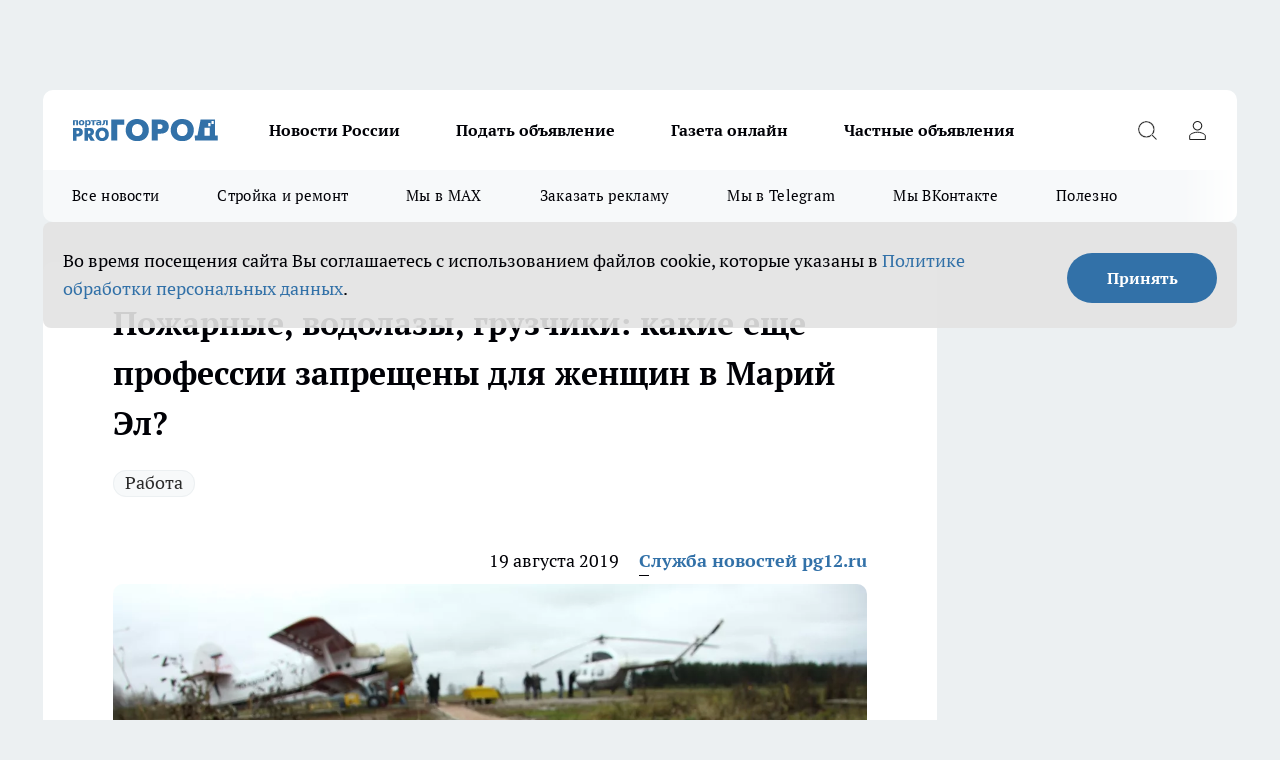

--- FILE ---
content_type: text/html; charset=utf-8
request_url: https://pg12.ru/news/47303
body_size: 27498
content:
<!DOCTYPE html><html lang="ru" id="KIROV"><head><meta charSet="utf-8"/><meta property="og:url" content="https://pg12.ru/news/47303"/><meta name="twitter:card" content="summary"/><title>Запрещенные профессии, Марий Эл, август 2019</title><meta name="keywords" content=""/><meta name="description" content="Обновили список профессий, запрещенных для женщин. Об этом сообщили в Минтруд РФ."/><meta property="og:type" content="article"/><meta property="og:title" content="Пожарные, водолазы, грузчики: какие еще профессии запрещены для женщин в Марий Эл?"/><meta property="og:description" content="Обновили список профессий, запрещенных для женщин. Об этом сообщили в Минтруд РФ."/><meta property="og:image" content="/userfiles/picfullsize/img-47303-15662168923545.jpg"/><meta property="og:image:width" content="800"/><meta property="og:image:height" content="400"/><meta property="og:site_name" content="Про Город Йошкар-Ола"/><meta name="twitter:title" content="Пожарные, водолазы, грузчики: какие еще профессии запрещены для женщин в Марий Эл?"/><meta name="twitter:description" content="Обновили список профессий, запрещенных для женщин. Об этом сообщили в Минтруд РФ."/><meta name="twitter:image:src" content="/userfiles/picfullsize/img-47303-15662168923545.jpg"/><link rel="canonical" href="https://pg12.ru/news/47303"/><link rel="amphtml" href="https://pg12.ru/amp/47303"/><meta name="robots" content="max-image-preview:large"/><meta name="author" content="https://pg12.ru/redactors/5795"/><meta property="og:locale" content="ru_RU"/><meta name="viewport" content="width=device-width, initial-scale=1"/><script type="application/ld+json">{
                  "@context":"http://schema.org",
                  "@type": "Article",
                  "headline": "Пожарные, водолазы, грузчики: какие еще профессии запрещены для женщин в Марий Эл? ",
                  "image": "https://pg12.ru/userfiles/picfullsize/img-47303-15662168923545.jpg",
                  "author": [
                    {
                      "@type":"Person",
                      "name":"Служба новостей pg12.ru",
                      "url": "https://pg12.ru/redactors/5795"
                    }
                  ],
                  "@graph": [
                      {
                        "@type":"BreadcrumbList",
                        "itemListElement":[
                            {
                              "@type":"ListItem",
                              "position":1,
                              "item":{
                                "@id":"https://pg12.ru/news",
                                "name":"Новости"
                               }
                             }
                           ]
                       },
                       {
                        "@type": "NewsArticle",
                        "@id": "https://pg12.ru/news/47303",
                        "headline": "Пожарные, водолазы, грузчики: какие еще профессии запрещены для женщин в Марий Эл? ",
                        "datePublished":"2019-08-19T14:30:00.000Z",
                        "dateModified":"2020-10-02T23:01:16.000Z",
                        "text": "Обновили список профессий, запрещенных для женщин. Об этом сообщили в Минтруд РФ.  Минюст зарегистрировал приказ от 18 июля, в котором обновлен перечь профессий, запрещенных для женщин. В отличие от версии 2000 года, содержавшей 456 наименований работ, в новом приказе говорится только о 100 профессиях. Теперь представительницам слабого пола из Марий Эл вновь можно занимать такие должности, как водитель-дальнобойщик, машинист электропоезда, тракторист-машинист. По данным Маристат среднемесячная заработная плата по республике для работников в этой сфере — 41 927 рублей. Разрешено также работать в сфере строительных, монтажных и ремонтно-строительных работ. Доход сотрудников в этих направлениях — 24 423 рубля. При создании перечня сотрудники министерства обратили внимание на содержание в воздухе в рабочих зонах химических веществ, опасных для репродуктивного здоровья. Так что женщины по-прежнему не смогут работать на химическом производстве, подземных и горных работах, металлообработке, бурении скважин, добыче нефти и газа. Заработная плата таких специалистов по республике - 17 723 до 33 455 рублей.«Неженскими» остаются все сферы, связанные с ядовитыми веществами, опасными условиями труда и тяжелыми физическими нагрузками. Нельзя девушкам и женщинам занимать должности пожарных, водолазов и грузчиков.    — В наших пожарных частях женщины занимают в основном должность диспетчера. Но, к примеру, в государственном пожарном надзоре есть девушки, которые выезжают на места происшествий и проводят проверки. Так, 21 женщина работает в подразделениях надзорной деятельности в главных и территориальных органах МЧС и 41 на должности диспетчера, —  комментирует пресс-служба МЧС Марий Эл. Ранее мы сообщали, в какой сфере жители Марий Эл становятся богатыми. Также российским таксистам хотят разрешить работать на себя.  Какие профессии вы считаете наиболее подходящими для женщин? ответы оставлйте в комментариях под новостью. ",
                        "author": [
                             {
                               "@type":"Person",
                               "name":"Служба новостей pg12.ru",
                               "url": "https://pg12.ru/redactors/5795"
                              }
                          ],
                        "about": [{
           "name": "Работа"
         }],
                        "url": "https://pg12.ru/news/47303",
                        "image": "https://pg12.ru/userfiles/picfullsize/img-47303-15662168923545.jpg"
                       }
                   ]
               }
              </script><meta name="next-head-count" content="23"/><link rel="preload" href="/fonts/ptserif.woff2" type="font/woff2" as="font" crossorigin="anonymous"/><link rel="preload" href="/fonts/ptserifbold.woff2" type="font/woff2" as="font" crossorigin="anonymous"/><link rel="manifest" href="/manifest.json"/><link type="application/rss+xml" href="https://pg12.ru/rss.xml" rel="alternate" title="Новости Йошкар-Олы и Марий Эл"/><link rel="preload" href="/_next/static/css/01e2eefe92cdbc49.css" as="style"/><link rel="stylesheet" href="/_next/static/css/01e2eefe92cdbc49.css" data-n-g=""/><link rel="preload" href="/_next/static/css/ce4f00f170815283.css" as="style"/><link rel="stylesheet" href="/_next/static/css/ce4f00f170815283.css" data-n-p=""/><link rel="preload" href="/_next/static/css/70bbeb23b7094093.css" as="style"/><link rel="stylesheet" href="/_next/static/css/70bbeb23b7094093.css" data-n-p=""/><link rel="preload" href="/_next/static/css/8674c61f02971e43.css" as="style"/><link rel="stylesheet" href="/_next/static/css/8674c61f02971e43.css" data-n-p=""/><noscript data-n-css=""></noscript><script defer="" nomodule="" src="/_next/static/chunks/polyfills-c67a75d1b6f99dc8.js"></script><script src="/_next/static/chunks/webpack-8b9ba81d581c6f80.js" defer=""></script><script src="/_next/static/chunks/framework-1adfb61063e4f8a7.js" defer=""></script><script src="/_next/static/chunks/main-e58e7b9204b3d76e.js" defer=""></script><script src="/_next/static/chunks/pages/_app-7a282642ea3a0cdf.js" defer=""></script><script src="/_next/static/chunks/891-900413e3e96b409d.js" defer=""></script><script src="/_next/static/chunks/9670-af82ad4aafbb69f2.js" defer=""></script><script src="/_next/static/chunks/1911-7b2cb5bfeb3ee1e0.js" defer=""></script><script src="/_next/static/chunks/8687-5b95ece0cffc1a79.js" defer=""></script><script src="/_next/static/chunks/8418-892468368d7cc4e5.js" defer=""></script><script src="/_next/static/chunks/2966-dbc2f2ef698b898b.js" defer=""></script><script src="/_next/static/chunks/8174-4b840a11715a1e7f.js" defer=""></script><script src="/_next/static/chunks/3917-44659cb0ff32ac0b.js" defer=""></script><script src="/_next/static/chunks/pages/%5Brubric%5D/%5Bid%5D-f27027d4b7434262.js" defer=""></script><script src="/_next/static/p1hUNz97am0c0l0Txz1lL/_buildManifest.js" defer=""></script><script src="/_next/static/p1hUNz97am0c0l0Txz1lL/_ssgManifest.js" defer=""></script><style id="__jsx-3810719965">.pensnewsHeader.jsx-3810719965 .header_hdrWrp__Hevb2.jsx-3810719965{background-color:#ffcc01}@media screen and (max-width:1024px){.header_hdr__G1vAy.pensnewsHeader.jsx-3810719965{border-bottom:none}}@media screen and (max-width:640px){.header_hdr__G1vAy.pensnewsHeader.jsx-3810719965{border-left:none;border-right:none}}</style><style id="__jsx-118e745f8e3bc100">.logoPg23.jsx-118e745f8e3bc100{width:110px}.logo-irkutsk.jsx-118e745f8e3bc100,.logo-irkutsk.jsx-118e745f8e3bc100 img.jsx-118e745f8e3bc100{width:180px}.pensnewsHeader.jsx-118e745f8e3bc100{width:110px}.logo-media41.jsx-118e745f8e3bc100{width:105px}@media screen and (max-width:1024px){.logoPg23.jsx-118e745f8e3bc100{width:85px}.logo-media41.jsx-118e745f8e3bc100{width:70px}.pensnewsHeader.jsx-118e745f8e3bc100{width:88px}.logo-irkutsk.jsx-118e745f8e3bc100,.logo-irkutsk.jsx-118e745f8e3bc100 img.jsx-118e745f8e3bc100{width:110px}}</style><style id="__jsx-4bc5312448bc76c0">.pensnewsHeader.jsx-4bc5312448bc76c0{background:#ffc000}.pensnewsHeader.jsx-4bc5312448bc76c0::before{background:-webkit-linear-gradient(left,rgba(255,255,255,0)0%,#ffc000 100%);background:-moz-linear-gradient(left,rgba(255,255,255,0)0%,#ffc000 100%);background:-o-linear-gradient(left,rgba(255,255,255,0)0%,#ffc000 100%);background:linear-gradient(to right,rgba(255,255,255,0)0%,#ffc000 100%)}</style></head><body><div id="body-scripts"></div><div id="__next"><div></div><div class="project-layout_projectLayout__3Pcsb"><div class="banner-top_top__xYysY"><div class="banner-top_topPushLinkIframe__2ul4q"></div></div><header class="jsx-3810719965 header_hdr__G1vAy "><div class="container-layout_container__1AyyB"><div class="jsx-3810719965 header_hdrWrp__Hevb2"><button type="button" aria-label="Открыть меню" class="burger_burger__5WgUk burger_burgerHide__e90uD"></button><div class="jsx-118e745f8e3bc100 logo_lg__6mUsM"><a class="jsx-118e745f8e3bc100" href="/"><img src="/logo.svg" alt="Логотип новостного портала Прогород" width="146" loading="lazy" class="jsx-118e745f8e3bc100"/></a></div><div class="jsx-3810719965 "><nav class=""><ul class="nav_nv__LTLnX nav_nvMain__RNgL7"><li><a class="nav_nvLk__w58Wo" href="/tags/novosti-rossii">Новости России</a></li><li><a class="nav_nvLk__w58Wo" target="_blank" href="/obyavleniya-pg-yoshkar-iola">Подать объявление</a></li><li><a class="nav_nvLk__w58Wo" target="_blank" href="https://pg12.ru/specials/95745">Газета онлайн</a></li><li><a class="nav_nvLk__w58Wo" target="_blank" href="https://pg12.ru/specials/103772">Частные объявления</a></li></ul></nav></div><div class="jsx-3810719965 header_hdrBtnRight__heBh_"><button type="button" aria-label="Открыть поиск" class="jsx-3810719965 header_hdrBtnIcon__a9Ofp header_hdrBtnIconSrch__Po402"></button><button type="button" aria-label="Войти на сайт" class="jsx-3810719965 header_hdrBtnIcon__a9Ofp header_hdrBtnIconPrfl__ZqxUM"></button></div></div></div></header><div class="jsx-4bc5312448bc76c0 sub-menu_sbm__NEMqw"><div class="container-layout_container__1AyyB"><div class="jsx-4bc5312448bc76c0 sub-menu_sbmWrp__cQf1J"><ul class="jsx-4bc5312448bc76c0 sub-menu_sbmLs__cPkmi"><li><a class="sub-menu_sbmLk__2sh_t" href="/articles">Все новости</a></li><li><a class="sub-menu_sbmLk__2sh_t" rel="noopener noreferrer nofollow" target="_blank" href="https://pg12.ru/specials/103307">Стройка и ремонт</a></li><li><a class="sub-menu_sbmLk__2sh_t" rel="noopener noreferrer" target="_blank" href="https://max.ru/pg12ru">Мы в MAX</a></li><li><a class="sub-menu_sbmLk__2sh_t" rel="noopener noreferrer" target="_blank" href="https://vk.com/yulia_progorod21">Заказать рекламу</a></li><li><a class="sub-menu_sbmLk__2sh_t" rel="noopener noreferrer" target="_blank" href="https://t.me/+OawK1YPsqoYxMzUy">Мы в Telegram</a></li><li><a class="sub-menu_sbmLk__2sh_t" rel="noopener noreferrer" target="_blank" href="https://vk.com/pg12ru">Мы ВКонтакте</a></li><li><a class="sub-menu_sbmLk__2sh_t" rel="noopener noreferrer nofollow" target="_blank" href="https://pg12.ru/tags/specproekt">Полезно</a></li></ul></div></div></div><div class="container-layout_container__1AyyB"></div><div class="notifycation_notifycation__BeRRP notifycation_notifycationActive__0KCtX"><div class="notifycation_notifycationWrap__8lzkG"><div class="notifycation_notifycationInfoText__yBUtI"><span class="notifycation_notifycationText__mCxhK"><p>Во время посещения сайта Вы соглашаетесь&nbsp;с&nbsp;использованием файлов cookie,&nbsp;которые указаны&nbsp;в&nbsp;<a href="/privacy_policy">Политике обработки персональных данных</a>.</p></span></div><button class="button_button__eJwei notifycation_notifycationBtn__49u6j" type="button">Принять</button></div></div><main><div class="container-layout_container__1AyyB"><div id="article-main"><div class="article-next is-current" data-article-id="47303"><div class="project-col2-layout_grid__blcZV"><div><div><div class="article_article__N5L0U" itemType="http://schema.org/NewsArticle" itemscope=""><meta itemProp="identifier" content="47303"/><meta itemProp="name" content="Пожарные, водолазы, грузчики: какие еще профессии запрещены для женщин в Марий Эл?"/><div class="article-body_articleBody__fiSBh" itemProp="articleBody" id="articleBody"><div class="article-layout_wrap__ppU59"><h1 itemProp="headline">Пожарные, водолазы, грузчики: какие еще профессии запрещены для женщин в Марий Эл?</h1><ul class="article-tags_articleTags__n_Im6"><li class="article-tags_articleTagsItem___8_MQ"><a href="/tags/1235" class="article-tags_articleTagsLink__El86x">Работа</a></li></ul><ul class="article-info_articleInfo__uzwts"><li class="article-info_articleInfoItem__1qSY9"><span itemProp="datePublished" content="Mon Aug 19 2019 17:30:00 GMT+0300 (Moscow Standard Time)" class="article-info_articleInfoDate__S0E0P">19 августа 2019</span></li><li class="article-info_articleInfoItem__1qSY9" itemProp="author" itemscope="" itemType="http://schema.org/Person"><meta itemProp="name" content="Служба новостей pg12.ru"/><a class="article-info_articleInfoAuthor__W0ZnW" itemProp="url" href="/redactors/5795">Служба новостей pg12.ru</a></li></ul><div class="article-body_articleBodyImgWrap__94WzF"><picture><source type="image/webp" media="(max-width: 480px)" srcSet="/userfiles/picnews/img-47303-15662168923545.jpg.webp"/><source media="(max-width: 480px)" srcSet="/userfiles/picnews/img-47303-15662168923545.jpg"/><source type="image/webp" srcSet="/userfiles/picfullsize/img-47303-15662168923545.jpg.webp"/><img class="article-body_articleBodyImg__kBVHQ" id="articleBodyImg" itemProp="image" src="/userfiles/picfullsize/img-47303-15662168923545.jpg" alt="Пожарные, водолазы, грузчики: какие еще профессии запрещены для женщин в Марий Эл?" width="840" fetchpriority="high"/></picture><span class="article-body_articleBodyImgAuthor__PgpFj">100 профессий под запретом для женщин/из архива газеты &quot;Pro Город&quot;</span></div><div class="social-list-subscribe_socialListSubscribe__XrTI7 article-body_articleBodySocialListSubcribe__4Zj9a"><div class="social-list-subscribe_socialListSubscribeLinks__Nh0pM social-list-subscribe_socialListSubscribeLinksMoveTwo__noQO_"><a class="social-list-subscribe_socialListSubscribeLink__JZiqQ social-list-subscribe_socialListSubscribeLinkTg__0_4e5" href="https://t.me/+OawK1YPsqoYxMzUy" aria-label="Телеграм-канал" target="_blank" rel="nofollow noreferrer"></a></div></div><div><p><strong>Приказ вступит в силу 1 января 2021 года</strong></p>
<p style="margin-bottom: 0cm; line-height: 100%"><span lang="ru-RU">О</span><span lang="ru-RU">бновили список профессий, запрещенных для женщин.</span><span lang="ru-RU"> Об этом сообщили </span><span lang="ru-RU">в Минтруд </span><span lang="ru-RU">РФ</span><span lang="ru-RU">.</span></p>

<p align="left" style="margin-bottom: 0cm; line-height: 100%"><span lang="ru-RU">Минюст зарегистрировал приказ от 18 июля, в котором обновлен перечь профессий, запрещенных для женщин. </span><span lang="ru-RU">В отличие от версии 2000 года, содержавшей 456 наименований работ, в новом приказе говорится только о 100 профессиях. </span></p>

<p align="left" style="margin-bottom: 0cm; line-height: 100%"><span lang="ru-RU">Теперь представительницам слабого пола </span><span lang="ru-RU">из Марий Эл </span><span lang="ru-RU">вновь </span><span lang="ru-RU">можно занимать такие должности, как водитель-дальнобойщик, машинист электропоезда, тракторист-машинист. </span><span lang="ru-RU">По данным Маристат среднемесячная заработная плата по республике для работников в этой сфере — </span><span lang="ru-RU">41 927 рублей.</span><span lang="ru-RU"> </span><span lang="ru-RU">Разрешено также работать в сфере строительных, монтажных и ремонтно-строительных работ. </span><span lang="ru-RU">Доход сотрудников в этих направлениях — 24 423 рубля. </span></p>

<p align="left" style="margin-bottom: 0cm; line-height: 100%"><span lang="ru-RU">При создании </span><span lang="ru-RU">перечня </span><span lang="ru-RU">сотрудники министерства </span><span lang="ru-RU">обратили внимание на соде</span><span lang="ru-RU">р</span><span lang="ru-RU">жание</span><span lang="ru-RU"> в воздухе в рабочих зонах химических веществ, опасных для репродуктивного здоровья. Так что женщин</span><span lang="ru-RU">ы</span><span lang="ru-RU"> по-прежнему </span><span lang="ru-RU">не смогут работать </span><span lang="ru-RU">на химическом производстве, подземных и горных работах, металлообработке, бурении скважин, добыче нефти и газа. </span><span lang="ru-RU">Заработная плата таких специалистов по республике - 17 723 до 3</span><span lang="ru-RU">3</span><span lang="ru-RU"> </span><span lang="ru-RU">455</span><span lang="ru-RU"> рублей.</span><br><br><span lang="ru-RU">«Неженскими» остаются все сферы, связанные с ядовитыми веществами, опасными условиями труда и тяжелыми физическими нагрузками. </span><span lang="ru-RU">Нельзя </span><span lang="ru-RU">девушкам и женщинам </span><span lang="ru-RU">занимать должности </span><span lang="ru-RU">пожарны</span><span lang="ru-RU">х</span><span lang="ru-RU">, водолаз</span><span lang="ru-RU">ов</span><span lang="ru-RU"> и грузчик</span><span lang="ru-RU">ов</span><span lang="ru-RU">.</span></p>

<blockquote>
<p align="left" style="margin-bottom: 0cm; line-height: 100%">— <span lang="ru-RU"> В наших пожарных частях женщины занимают в основном должность диспетчера. Но, к примеру, в государственном пожарном надзоре есть девушки, которые выезжают на места происшествий и проводят проверки. Так, 21 женщина работает </span><span class="extended-text__short">в подразделениях надзорной деятельности в главных и территориальных органах</span> <span lang="ru-RU">МЧС и 41 на должности диспетчера, </span> — <span lang="ru-RU"> комментирует пресс-служба МЧС Марий Эл. </span></p>
</blockquote></div><div>

<p align="left" style="margin-bottom: 0cm; line-height: 100%">Ранее мы сообщали, в какой сфере жители Марий Эл <a href="https://pg12.ru/news/47261" target="_blank">становятся богатыми</a>. Также российским таксистам хотят разрешить <a href="https://pg12.ru/news/47272" target="_blank">работать на себя</a>.</p></div><div>

<p align="left" class="article__insert" style="margin-bottom: 0cm; line-height: 100%;">Какие профессии вы считаете наиболее подходящими для женщин? ответы оставлйте в комментариях под новостью.</p></div><div>
</div><div class="article-body_articleBodyGallery___kxnx"></div></div></div><p>...</p><div class="article-social_articleSocial__XxkFc"><ul class="article-social_articleSocialList__RT4N_"><li class="article-social_articleSocialItem__Tlaeb"><button aria-label="vk" class="react-share__ShareButton article-social_articleSocialIcon__bO__7 article-social_articleSocialIconVk__lCv1v" style="background-color:transparent;border:none;padding:0;font:inherit;color:inherit;cursor:pointer"> </button><span class="react-share__ShareCount article-social_articleSocialCount__Bv_02" url="https://pg12.ru/news/47303">0<!-- --></span></li><li class="article-social_articleSocialItem__Tlaeb"><button aria-label="whatsapp" class="react-share__ShareButton article-social_articleSocialIcon__bO__7 article-social_articleSocialIconWs__GX1nz" style="background-color:transparent;border:none;padding:0;font:inherit;color:inherit;cursor:pointer"></button></li><li class="article-social_articleSocialItem__Tlaeb"><button aria-label="telegram" class="react-share__ShareButton" style="background-color:transparent;border:none;padding:0;font:inherit;color:inherit;cursor:pointer"><span class="article-social_articleSocialIcon__bO__7 article-social_articleSocialIconTm__21cTB"></span></button></li></ul></div><div><div class="bannersInnerArticleAfterTags"></div><div class="article-related_readAlso__gSVZS"><h2 class="article-related_readAlsoTitle__xPfrC">Читайте также:</h2><ul class="article-related_readAlsoList__EWXhB"><li class="article-related_readAlsoItem__ZS_63"><a class="article-related_readAlsoLink__7G353" href="/news/103852">На трехдневную рабочую неделю переводят россиян: точная дата<!-- --><span class="article-related_readAlsoTime__2TnlE">07:49<!-- --></span></a></li><li class="article-related_readAlsoItem__ZS_63"><a class="article-related_readAlsoLink__7G353" href="/news/103936">Теперь официально: в России твердо утвердили короткую рабочую неделю<!-- --><span class="article-related_readAlsoTime__2TnlE">Вчера <!-- --></span></a></li></ul></div></div></div></div></div><div class="project-col2-layout_colRight__4tTcN"><div class="rows-layout_rows__3bztI"><div class="contentRightMainBanner"></div><div class="news-column_nwsCln__D57Ck"><div class="news-column_nwsClnInner__czYW8" style="height:auto"><h2 class="news-column_nwsClnTitle__oO_5p">Популярное</h2><ul class="news-column_nwsClnContainer__o9oJT"><li class="news-column-item_newsColumnItem__T8HDp"><a class="news-column-item_newsColumnItemLink___vq2I" title="&quot;Хуже любого греха&quot;: священник рассказал, чего никогда нельзя делать в Рождество" href="/news/103584"><h3 class="news-column-item_newsColumnItemTitle__q25Nk"><span class="news-column-item_newsColumnItemTitleInner__BE2lu">&quot;Хуже любого греха&quot;: священник рассказал, чего никогда нельзя делать в Рождество</span></h3><span class="news-column-item_newsColumnItemTime__oBzoe">7 января <!-- --></span></a></li><li class="news-column-item_newsColumnItem__T8HDp"><a class="news-column-item_newsColumnItemLink___vq2I" title="Зима протянется до самого лета: синоптики ошарашили россиян свежим прогнозом" href="/news/103646"><h3 class="news-column-item_newsColumnItemTitle__q25Nk"><span class="news-column-item_newsColumnItemTitleInner__BE2lu">Зима протянется до самого лета: синоптики ошарашили россиян свежим прогнозом</span></h3><span class="news-column-item_newsColumnItemTime__oBzoe">8 января <!-- --></span></a></li><li class="news-column-item_newsColumnItem__T8HDp"><a class="news-column-item_newsColumnItemLink___vq2I" title="В Норвегии так делают уже 10 лет, а мы еще мучаемся: как сделать пол теплым без отопления - помогает даже в -30" href="/news/103244"><h3 class="news-column-item_newsColumnItemTitle__q25Nk"><span class="news-column-item_newsColumnItemTitleInner__BE2lu">В Норвегии так делают уже 10 лет, а мы еще мучаемся: как сделать пол теплым без отопления - помогает даже в -30</span></h3><span class="news-column-item_newsColumnItemTime__oBzoe">25 декабря <!-- -->2025<!-- --></span></a></li><li class="news-column-item_newsColumnItem__T8HDp"><a class="news-column-item_newsColumnItemLink___vq2I" title="Все для стройки и ремонта: список компаний и спецпредложений " target="_blank" href="/specials/103307"><h3 class="news-column-item_newsColumnItemTitle__q25Nk"><span class="news-column-item_newsColumnItemTitleInner__BE2lu">Все для стройки и ремонта: список компаний и спецпредложений </span></h3></a></li><li class="news-column-item_newsColumnItem__T8HDp"><a class="news-column-item_newsColumnItemLink___vq2I" title="Семейные застолья больше не в моде: почему лучше никого не приглашать домой" href="/news/102919"><h3 class="news-column-item_newsColumnItemTitle__q25Nk"><span class="news-column-item_newsColumnItemTitleInner__BE2lu">Семейные застолья больше не в моде: почему лучше никого не приглашать домой</span></h3><span class="news-column-item_newsColumnItemTime__oBzoe">5 января <!-- --></span></a></li><li class="news-column-item_newsColumnItem__T8HDp"><a class="news-column-item_newsColumnItemLink___vq2I" title="Что первым кладут в &quot;Шубу&quot;: селедку или картофель - запомните раз и навсегда" href="/news/103255"><h3 class="news-column-item_newsColumnItemTitle__q25Nk"><span class="news-column-item_newsColumnItemTitleInner__BE2lu">Что первым кладут в &quot;Шубу&quot;: селедку или картофель - запомните раз и навсегда</span></h3><span class="news-column-item_newsColumnItemTime__oBzoe">26 декабря <!-- -->2025<!-- --></span></a></li><li class="news-column-item_newsColumnItem__T8HDp"><a class="news-column-item_newsColumnItemLink___vq2I" title="Из окон не дует даже в метель: простая вещь на подоконнике не пропускает сквозняки и пахнет лесом" href="/news/103237"><h3 class="news-column-item_newsColumnItemTitle__q25Nk"><span class="news-column-item_newsColumnItemTitleInner__BE2lu">Из окон не дует даже в метель: простая вещь на подоконнике не пропускает сквозняки и пахнет лесом</span></h3><span class="news-column-item_newsColumnItemTime__oBzoe">25 декабря <!-- -->2025<!-- --></span></a></li><li class="news-column-item_newsColumnItem__T8HDp"><a class="news-column-item_newsColumnItemLink___vq2I" title="Это очень важно: зачем в хрущевках окно между ванной и кухней - запомните раз и навсегда" href="/news/103685"><h3 class="news-column-item_newsColumnItemTitle__q25Nk"><span class="news-column-item_newsColumnItemTitleInner__BE2lu">Это очень важно: зачем в хрущевках окно между ванной и кухней - запомните раз и навсегда</span></h3><span class="news-column-item_newsColumnItemTime__oBzoe">12 января <!-- --></span></a></li><li class="news-column-item_newsColumnItem__T8HDp"><a class="news-column-item_newsColumnItemLink___vq2I" title="Испанцы чистят рыбу только так: дел на 5 минут, не нужен ни нож, ни кипяток, и кухня чистая" href="/news/102644"><h3 class="news-column-item_newsColumnItemTitle__q25Nk"><span class="news-column-item_newsColumnItemTitleInner__BE2lu">Испанцы чистят рыбу только так: дел на 5 минут, не нужен ни нож, ни кипяток, и кухня чистая</span></h3><span class="news-column-item_newsColumnItemTime__oBzoe">3 января <!-- --></span></a></li><li class="news-column-item_newsColumnItem__T8HDp"><a class="news-column-item_newsColumnItemLink___vq2I" title="&quot;Пусть они сгниют на ветке, чем уедут в Россию&quot;: вот почему у нас нет качественных мандаринов " href="/news/103268"><h3 class="news-column-item_newsColumnItemTitle__q25Nk"><span class="news-column-item_newsColumnItemTitleInner__BE2lu">&quot;Пусть они сгниют на ветке, чем уедут в Россию&quot;: вот почему у нас нет качественных мандаринов </span></h3><span class="news-column-item_newsColumnItemTime__oBzoe">25 декабря <!-- -->2025<!-- --></span></a></li><li class="news-column-item_newsColumnItem__T8HDp"><a class="news-column-item_newsColumnItemLink___vq2I" title="Виниловые обои больше не в моде: теперь мастера выбирают другой материал - гораздо прочнее и красивее" href="/news/102557"><h3 class="news-column-item_newsColumnItemTitle__q25Nk"><span class="news-column-item_newsColumnItemTitleInner__BE2lu">Виниловые обои больше не в моде: теперь мастера выбирают другой материал - гораздо прочнее и красивее</span></h3><span class="news-column-item_newsColumnItemTime__oBzoe">2 января <!-- --></span></a></li><li class="news-column-item_newsColumnItem__T8HDp"><a class="news-column-item_newsColumnItemLink___vq2I" title="Проверьте одну галочку в настройках: медленный Wi-Fi взлетит до максимальной скорости" href="/news/103620"><h3 class="news-column-item_newsColumnItemTitle__q25Nk"><span class="news-column-item_newsColumnItemTitleInner__BE2lu">Проверьте одну галочку в настройках: медленный Wi-Fi взлетит до максимальной скорости</span></h3><span class="news-column-item_newsColumnItemTime__oBzoe">8 января <!-- --></span></a></li><li class="news-column-item_newsColumnItem__T8HDp"><a class="news-column-item_newsColumnItemLink___vq2I" title="Простой способ убрать слой клея от наклейки с посуды и не только" href="/news/103191"><h3 class="news-column-item_newsColumnItemTitle__q25Nk"><span class="news-column-item_newsColumnItemTitleInner__BE2lu">Простой способ убрать слой клея от наклейки с посуды и не только</span></h3><span class="news-column-item_newsColumnItemTime__oBzoe">6 января <!-- --></span></a></li><li class="news-column-item_newsColumnItem__T8HDp"><a class="news-column-item_newsColumnItemLink___vq2I" title="Частные объявления" target="_blank" href="/specials/103772"><h3 class="news-column-item_newsColumnItemTitle__q25Nk"><span class="news-column-item_newsColumnItemTitleInner__BE2lu">Частные объявления</span></h3></a></li><li class="news-column-item_newsColumnItem__T8HDp"><a class="news-column-item_newsColumnItemLink___vq2I" title="Пусть лучше сгниют на ветке: владелец сада из Абхазии рассказал, почему лучшие мандарины не доезжают до России" href="/news/103139"><h3 class="news-column-item_newsColumnItemTitle__q25Nk"><span class="news-column-item_newsColumnItemTitleInner__BE2lu">Пусть лучше сгниют на ветке: владелец сада из Абхазии рассказал, почему лучшие мандарины не доезжают до России</span></h3><span class="news-column-item_newsColumnItemTime__oBzoe">25 декабря <!-- -->2025<!-- --></span></a></li><li class="news-column-item_newsColumnItem__T8HDp"><a class="news-column-item_newsColumnItemLink___vq2I" title="&quot;Оставлю гнить на ветке, но в Россию не продам&quot;: хозяин мандариновой фермы в Абхазии рассказал, почему так делает" href="/news/103473"><h3 class="news-column-item_newsColumnItemTitle__q25Nk"><span class="news-column-item_newsColumnItemTitleInner__BE2lu">&quot;Оставлю гнить на ветке, но в Россию не продам&quot;: хозяин мандариновой фермы в Абхазии рассказал, почему так делает</span></h3><span class="news-column-item_newsColumnItemTime__oBzoe">1 января <!-- --></span></a></li><li class="news-column-item_newsColumnItem__T8HDp"><a class="news-column-item_newsColumnItemLink___vq2I" title="Становятся белее снега: кухонные полотенца больше не вывариваю часами - хватает двух ложек этого средства" href="/news/102639"><h3 class="news-column-item_newsColumnItemTitle__q25Nk"><span class="news-column-item_newsColumnItemTitleInner__BE2lu">Становятся белее снега: кухонные полотенца больше не вывариваю часами - хватает двух ложек этого средства</span></h3><span class="news-column-item_newsColumnItemTime__oBzoe">3 января <!-- --></span></a></li><li class="news-column-item_newsColumnItem__T8HDp"><a class="news-column-item_newsColumnItemLink___vq2I" title="При скольки градусах нужно стирать постельное белье – запомните раз и навсегда" href="/news/103504"><h3 class="news-column-item_newsColumnItemTitle__q25Nk"><span class="news-column-item_newsColumnItemTitleInner__BE2lu">При скольки градусах нужно стирать постельное белье – запомните раз и навсегда</span></h3><span class="news-column-item_newsColumnItemTime__oBzoe">3 января <!-- --></span></a></li><li class="news-column-item_newsColumnItem__T8HDp"><a class="news-column-item_newsColumnItemLink___vq2I" title="Ванны и душ уже не модны: новый тренд из Европы скоро дойдет и до нас" href="/news/103032"><h3 class="news-column-item_newsColumnItemTitle__q25Nk"><span class="news-column-item_newsColumnItemTitleInner__BE2lu">Ванны и душ уже не модны: новый тренд из Европы скоро дойдет и до нас</span></h3><span class="news-column-item_newsColumnItemTime__oBzoe">1 января <!-- --></span></a></li><li class="news-column-item_newsColumnItem__T8HDp"><a class="news-column-item_newsColumnItemLink___vq2I" title="Вычеркните их из жизни, пока не поздно: мудрый совет китайской пословицы" href="/news/103683"><h3 class="news-column-item_newsColumnItemTitle__q25Nk"><span class="news-column-item_newsColumnItemTitleInner__BE2lu">Вычеркните их из жизни, пока не поздно: мудрый совет китайской пословицы</span></h3><span class="news-column-item_newsColumnItemTime__oBzoe">11 января <!-- --></span></a></li></ul><div class="loader_loader__hkoAF"><div class="loader_loaderEllips__KODaj"><div></div><div></div><div></div><div></div></div></div></div></div></div></div></div><div class="project-col3-layout_grid__7HWCj project-col3-layout-news"><div class="project-col3-layout_colLeft__MzrDW"><div class="news-column_nwsCln__D57Ck"><div class="news-column_nwsClnInner__czYW8" style="height:auto"><h2 class="news-column_nwsClnTitle__oO_5p">Последние новости</h2><ul class="news-column_nwsClnContainer__o9oJT"><li class="news-column-item_newsColumnItem__T8HDp"><a class="news-column-item_newsColumnItemLink___vq2I" title="Весна нагрянет раньше и без стука: синоптики огорошили прогнозом жителей Центральной России" href="/news/103924"><h3 class="news-column-item_newsColumnItemTitle__q25Nk"><span class="news-column-item_newsColumnItemTitleInner__BE2lu">Весна нагрянет раньше и без стука: синоптики огорошили прогнозом жителей Центральной России</span></h3><span class="news-column-item_newsColumnItemTime__oBzoe">14:49<!-- --></span></a></li><li class="news-column-item_newsColumnItem__T8HDp"><a class="news-column-item_newsColumnItemLink___vq2I" title="С 1 марта в самолет не пустят даже с оплаченным билетом: пассажирам приготовили коварную ловушку" href="/news/103962"><h3 class="news-column-item_newsColumnItemTitle__q25Nk"><span class="news-column-item_newsColumnItemTitleInner__BE2lu">С 1 марта в самолет не пустят даже с оплаченным билетом: пассажирам приготовили коварную ловушку</span></h3><span class="news-column-item_newsColumnItemTime__oBzoe">13:48<!-- --></span></a></li><li class="news-column-item_newsColumnItem__T8HDp"><a class="news-column-item_newsColumnItemLink___vq2I" title="Школьники рыдают, родители в ярости: с 1 сентября вводится новая обязательная оценка" href="/news/103961"><h3 class="news-column-item_newsColumnItemTitle__q25Nk"><span class="news-column-item_newsColumnItemTitleInner__BE2lu">Школьники рыдают, родители в ярости: с 1 сентября вводится новая обязательная оценка</span></h3><span class="news-column-item_newsColumnItemTime__oBzoe">12:18<!-- --></span></a></li><li class="news-column-item_newsColumnItem__T8HDp"><a class="news-column-item_newsColumnItemLink___vq2I" title="Библиотека в Йошкар-Оле преобразится за 15 миллионов рублей по модельному стандарту" href="/news/103960"><h3 class="news-column-item_newsColumnItemTitle__q25Nk"><span class="news-column-item_newsColumnItemTitleInner__BE2lu">Библиотека в Йошкар-Оле преобразится за 15 миллионов рублей по модельному стандарту</span></h3><span class="news-column-item_newsColumnItemTime__oBzoe">11:39<!-- --></span></a></li><li class="news-column-item_newsColumnItem__T8HDp"><a class="news-column-item_newsColumnItemLink___vq2I" title="В эти числа рождаются гении: их четыре" href="/news/103923"><h3 class="news-column-item_newsColumnItemTitle__q25Nk"><span class="news-column-item_newsColumnItemTitleInner__BE2lu">В эти числа рождаются гении: их четыре</span></h3><span class="news-column-item_newsColumnItemTime__oBzoe">11:19<!-- --></span></a></li><li class="news-column-item_newsColumnItem__T8HDp"><a class="news-column-item_newsColumnItemLink___vq2I" title="Жители Йошкар-Олы не смогут припарковать свои машины из-за Крещения Господня" href="/news/103959"><h3 class="news-column-item_newsColumnItemTitle__q25Nk"><span class="news-column-item_newsColumnItemTitleInner__BE2lu">Жители Йошкар-Олы не смогут припарковать свои машины из-за Крещения Господня</span></h3><span class="news-column-item_newsColumnItemTime__oBzoe">10:09<!-- --></span></a></li><li class="news-column-item_newsColumnItem__T8HDp"><a class="news-column-item_newsColumnItemLink___vq2I" title="Зачем в хрущевках окно между ванной и кухней: это должен знать каждый" href="/news/103922"><h3 class="news-column-item_newsColumnItemTitle__q25Nk"><span class="news-column-item_newsColumnItemTitleInner__BE2lu">Зачем в хрущевках окно между ванной и кухней: это должен знать каждый</span></h3><span class="news-column-item_newsColumnItemTime__oBzoe">09:29<!-- --></span></a></li><li class="news-column-item_newsColumnItem__T8HDp"><a class="news-column-item_newsColumnItemLink___vq2I" title="Ни один парикмахер не проговорится: проблема с сединой решается за три копейки гречкой" href="/news/103957"><h3 class="news-column-item_newsColumnItemTitle__q25Nk"><span class="news-column-item_newsColumnItemTitleInner__BE2lu">Ни один парикмахер не проговорится: проблема с сединой решается за три копейки гречкой</span></h3><span class="news-column-item_newsColumnItemTime__oBzoe">09:09<!-- --></span></a></li><li class="news-column-item_newsColumnItem__T8HDp"><a class="news-column-item_newsColumnItemLink___vq2I" title="На трехдневную рабочую неделю переводят россиян: точная дата" href="/news/103852"><h3 class="news-column-item_newsColumnItemTitle__q25Nk"><span class="news-column-item_newsColumnItemTitleInner__BE2lu">На трехдневную рабочую неделю переводят россиян: точная дата</span></h3><span class="news-column-item_newsColumnItemTime__oBzoe">07:49<!-- --></span></a></li><li class="news-column-item_newsColumnItem__T8HDp"><a class="news-column-item_newsColumnItemLink___vq2I" title="Школьникам Марий Эл начнут ставить оценки за поведение" href="/news/103956"><h3 class="news-column-item_newsColumnItemTitle__q25Nk"><span class="news-column-item_newsColumnItemTitleInner__BE2lu">Школьникам Марий Эл начнут ставить оценки за поведение</span></h3><span class="news-column-item_newsColumnItemTime__oBzoe">07:29<!-- --></span></a></li><li class="news-column-item_newsColumnItem__T8HDp"><a class="news-column-item_newsColumnItemLink___vq2I" title="Звучит как бред, но работает: свекла варится быстрее не в кипятке, а во льду" href="/news/103955"><h3 class="news-column-item_newsColumnItemTitle__q25Nk"><span class="news-column-item_newsColumnItemTitleInner__BE2lu">Звучит как бред, но работает: свекла варится быстрее не в кипятке, а во льду</span></h3><span class="news-column-item_newsColumnItemTime__oBzoe">07:09<!-- --></span></a></li><li class="news-column-item_newsColumnItem__T8HDp"><a class="news-column-item_newsColumnItemLink___vq2I" title="Контрактникам Марий Эл повысили выплаты, мать отказалась от ребенка - главные новости за 17 января в Йошкар-Оле" href="/news/103958"><h3 class="news-column-item_newsColumnItemTitle__q25Nk"><span class="news-column-item_newsColumnItemTitleInner__BE2lu">Контрактникам Марий Эл повысили выплаты, мать отказалась от ребенка - главные новости за 17 января в Йошкар-Оле</span></h3><span class="news-column-item_newsColumnItemTime__oBzoe">06:31<!-- --></span></a></li><li class="news-column-item_newsColumnItem__T8HDp"><a class="news-column-item_newsColumnItemLink___vq2I" title="Эти имена чаще всего меняют во взрослом возрасте - и редко говорят о причинах" href="/news/103847"><h3 class="news-column-item_newsColumnItemTitle__q25Nk"><span class="news-column-item_newsColumnItemTitleInner__BE2lu">Эти имена чаще всего меняют во взрослом возрасте - и редко говорят о причинах</span></h3><span class="news-column-item_newsColumnItemTime__oBzoe">04:59<!-- --></span></a></li><li class="news-column-item_newsColumnItem__T8HDp"><a class="news-column-item_newsColumnItemLink___vq2I" title="Тянет всех на самое дно: назван самый ненавистный знак зодиака" href="/news/103954"><h3 class="news-column-item_newsColumnItemTitle__q25Nk"><span class="news-column-item_newsColumnItemTitleInner__BE2lu">Тянет всех на самое дно: назван самый ненавистный знак зодиака</span></h3><span class="news-column-item_newsColumnItemTime__oBzoe">03:58<!-- --></span></a></li><li class="news-column-item_newsColumnItem__T8HDp"><a class="news-column-item_newsColumnItemLink___vq2I" title="Холодец из свинины и говядины больше не варю: нашла мясо в два раза вкуснее, полезнее и сытнее" href="/news/103846"><h3 class="news-column-item_newsColumnItemTitle__q25Nk"><span class="news-column-item_newsColumnItemTitleInner__BE2lu">Холодец из свинины и говядины больше не варю: нашла мясо в два раза вкуснее, полезнее и сытнее</span></h3><span class="news-column-item_newsColumnItemTime__oBzoe">02:59<!-- --></span></a></li><li class="news-column-item_newsColumnItem__T8HDp"><a class="news-column-item_newsColumnItemLink___vq2I" title="Спать по ночам больше не модно: вот как теперь модно проводить ночную жизнь" href="/news/103953"><h3 class="news-column-item_newsColumnItemTitle__q25Nk"><span class="news-column-item_newsColumnItemTitleInner__BE2lu">Спать по ночам больше не модно: вот как теперь модно проводить ночную жизнь</span></h3><span class="news-column-item_newsColumnItemTime__oBzoe">00:58<!-- --></span></a></li><li class="news-column-item_newsColumnItem__T8HDp"><a class="news-column-item_newsColumnItemLink___vq2I" title="Не огурец и не помидор: самый бесполезный овощ в рационе человека" href="/news/103845"><h3 class="news-column-item_newsColumnItemTitle__q25Nk"><span class="news-column-item_newsColumnItemTitleInner__BE2lu">Не огурец и не помидор: самый бесполезный овощ в рационе человека</span></h3><span class="news-column-item_newsColumnItemTime__oBzoe">00:29<!-- --></span></a></li><li class="news-column-item_newsColumnItem__T8HDp"><a class="news-column-item_newsColumnItemLink___vq2I" title="Бриллиантовая полоса удачи продлится до конца зимы: 3 знака будут в фаворе у Вселенной" href="/news/103843"><h3 class="news-column-item_newsColumnItemTitle__q25Nk"><span class="news-column-item_newsColumnItemTitleInner__BE2lu">Бриллиантовая полоса удачи продлится до конца зимы: 3 знака будут в фаворе у Вселенной</span></h3><span class="news-column-item_newsColumnItemTime__oBzoe">Вчера <!-- --></span></a></li><li class="news-column-item_newsColumnItem__T8HDp"><a class="news-column-item_newsColumnItemLink___vq2I" title="&quot;Готовьте свои головы&quot;: Вильфанд предупредил россиян о грядущих погодных скачках" href="/news/103952"><h3 class="news-column-item_newsColumnItemTitle__q25Nk"><span class="news-column-item_newsColumnItemTitleInner__BE2lu">&quot;Готовьте свои головы&quot;: Вильфанд предупредил россиян о грядущих погодных скачках</span></h3><span class="news-column-item_newsColumnItemTime__oBzoe">Вчера <!-- --></span></a></li><li class="news-column-item_newsColumnItem__T8HDp"><a class="news-column-item_newsColumnItemLink___vq2I" title="Плацкарта и купе больше не будет: новый вид вагонов появится в РЖД" href="/news/103842"><h3 class="news-column-item_newsColumnItemTitle__q25Nk"><span class="news-column-item_newsColumnItemTitleInner__BE2lu">Плацкарта и купе больше не будет: новый вид вагонов появится в РЖД</span></h3><span class="news-column-item_newsColumnItemTime__oBzoe">Вчера <!-- --></span></a></li><li class="news-column-item_newsColumnItem__T8HDp"><a class="news-column-item_newsColumnItemLink___vq2I" title="Праздновать дни рождения больше не модно: вот как проводят этот день умные люди" href="/news/103951"><h3 class="news-column-item_newsColumnItemTitle__q25Nk"><span class="news-column-item_newsColumnItemTitleInner__BE2lu">Праздновать дни рождения больше не модно: вот как проводят этот день умные люди</span></h3><span class="news-column-item_newsColumnItemTime__oBzoe">Вчера <!-- --></span></a></li><li class="news-column-item_newsColumnItem__T8HDp"><a class="news-column-item_newsColumnItemLink___vq2I" title="Неделя года: грядущая неделя станет лучшей в 2026 для этого знака зодиака" href="/news/103950"><h3 class="news-column-item_newsColumnItemTitle__q25Nk"><span class="news-column-item_newsColumnItemTitleInner__BE2lu">Неделя года: грядущая неделя станет лучшей в 2026 для этого знака зодиака</span></h3><span class="news-column-item_newsColumnItemTime__oBzoe">Вчера <!-- --></span></a></li><li class="news-column-item_newsColumnItem__T8HDp"><a class="news-column-item_newsColumnItemLink___vq2I" title="Почему в Америке нет ни одного забора вокруг домов, а мы прячемся за бетонными стенами" href="/news/103840"><h3 class="news-column-item_newsColumnItemTitle__q25Nk"><span class="news-column-item_newsColumnItemTitleInner__BE2lu">Почему в Америке нет ни одного забора вокруг домов, а мы прячемся за бетонными стенами</span></h3><span class="news-column-item_newsColumnItemTime__oBzoe">Вчера <!-- --></span></a></li><li class="news-column-item_newsColumnItem__T8HDp"><a class="news-column-item_newsColumnItemLink___vq2I" title="20-градусный мороз вернется в Марий Эл" href="/news/103948"><h3 class="news-column-item_newsColumnItemTitle__q25Nk"><span class="news-column-item_newsColumnItemTitleInner__BE2lu">20-градусный мороз вернется в Марий Эл</span></h3><span class="news-column-item_newsColumnItemTime__oBzoe">Вчера <!-- --></span></a></li><li class="news-column-item_newsColumnItem__T8HDp"><a class="news-column-item_newsColumnItemLink___vq2I" title="Станет абсолютно бесплатным: в Совфеде готовят большой сюрприз для пассажиров пригородных поездов" href="/news/103949"><h3 class="news-column-item_newsColumnItemTitle__q25Nk"><span class="news-column-item_newsColumnItemTitleInner__BE2lu">Станет абсолютно бесплатным: в Совфеде готовят большой сюрприз для пассажиров пригородных поездов</span></h3><span class="news-column-item_newsColumnItemTime__oBzoe">Вчера <!-- --></span></a></li><li class="news-column-item_newsColumnItem__T8HDp"><a class="news-column-item_newsColumnItemLink___vq2I" title="Меховые шапки больше не в моде: что теперь выбирают зоозащитники на холодную зиму - выглядит красиво, служит долго" href="/news/103838"><h3 class="news-column-item_newsColumnItemTitle__q25Nk"><span class="news-column-item_newsColumnItemTitleInner__BE2lu">Меховые шапки больше не в моде: что теперь выбирают зоозащитники на холодную зиму - выглядит красиво, служит долго</span></h3><span class="news-column-item_newsColumnItemTime__oBzoe">Вчера <!-- --></span></a></li><li class="news-column-item_newsColumnItem__T8HDp"><a class="news-column-item_newsColumnItemLink___vq2I" title="Больше не работаем: названа точная сумма вклада, чтобы навсегда забыть о труде" href="/news/103944"><h3 class="news-column-item_newsColumnItemTitle__q25Nk"><span class="news-column-item_newsColumnItemTitleInner__BE2lu">Больше не работаем: названа точная сумма вклада, чтобы навсегда забыть о труде</span></h3><span class="news-column-item_newsColumnItemTime__oBzoe">Вчера <!-- --></span></a></li><li class="news-column-item_newsColumnItem__T8HDp"><a class="news-column-item_newsColumnItemLink___vq2I" title="Творческий коллектив “Про Город” Йошкар-Ола награжден за эффективную работу в медиапространстве Республики Марий Эл" href="/news/103947"><h3 class="news-column-item_newsColumnItemTitle__q25Nk"><span class="news-column-item_newsColumnItemTitleInner__BE2lu">Творческий коллектив “Про Город” Йошкар-Ола награжден за эффективную работу в медиапространстве Республики Марий Эл</span></h3><span class="news-column-item_newsColumnItemTime__oBzoe">Вчера <!-- --></span></a></li><li class="news-column-item_newsColumnItem__T8HDp"><a class="news-column-item_newsColumnItemLink___vq2I" title="Медленная смерть на завтрак: вот что будет, если есть колбасу каждый день" href="/news/103941"><h3 class="news-column-item_newsColumnItemTitle__q25Nk"><span class="news-column-item_newsColumnItemTitleInner__BE2lu">Медленная смерть на завтрак: вот что будет, если есть колбасу каждый день</span></h3><span class="news-column-item_newsColumnItemTime__oBzoe">Вчера <!-- --></span></a></li><li class="news-column-item_newsColumnItem__T8HDp"><a class="news-column-item_newsColumnItemLink___vq2I" title="Стало известно, безопасна ли вода в купелях Марий Эл" href="/news/103945"><h3 class="news-column-item_newsColumnItemTitle__q25Nk"><span class="news-column-item_newsColumnItemTitleInner__BE2lu">Стало известно, безопасна ли вода в купелях Марий Эл</span></h3><span class="news-column-item_newsColumnItemTime__oBzoe">Вчера <!-- --></span></a></li><li class="news-column-item_newsColumnItem__T8HDp"><a class="news-column-item_newsColumnItemLink___vq2I" title="Самый верный знак, который никогда не предаст: на него можно положиться до конца жизни" href="/news/103837"><h3 class="news-column-item_newsColumnItemTitle__q25Nk"><span class="news-column-item_newsColumnItemTitleInner__BE2lu">Самый верный знак, который никогда не предаст: на него можно положиться до конца жизни</span></h3><span class="news-column-item_newsColumnItemTime__oBzoe">Вчера <!-- --></span></a></li><li class="news-column-item_newsColumnItem__T8HDp"><a class="news-column-item_newsColumnItemLink___vq2I" title="Жительница Медведевского района отказалась от своего ребенка и отправилась за решетку" href="/news/103943"><h3 class="news-column-item_newsColumnItemTitle__q25Nk"><span class="news-column-item_newsColumnItemTitleInner__BE2lu">Жительница Медведевского района отказалась от своего ребенка и отправилась за решетку</span></h3><span class="news-column-item_newsColumnItemTime__oBzoe">Вчера <!-- --></span></a></li><li class="news-column-item_newsColumnItem__T8HDp"><a class="news-column-item_newsColumnItemLink___vq2I" title="Часть Йошкар-Олы перекроют из-за вывоза снега" href="/news/103942"><h3 class="news-column-item_newsColumnItemTitle__q25Nk"><span class="news-column-item_newsColumnItemTitleInner__BE2lu">Часть Йошкар-Олы перекроют из-за вывоза снега</span></h3><span class="news-column-item_newsColumnItemTime__oBzoe">Вчера <!-- --></span></a></li><li class="news-column-item_newsColumnItem__T8HDp"><a class="news-column-item_newsColumnItemLink___vq2I" title="В Азии так делают уже сто лет, а мы и не знали: как освежить комнату без труда" href="/news/103836"><h3 class="news-column-item_newsColumnItemTitle__q25Nk"><span class="news-column-item_newsColumnItemTitleInner__BE2lu">В Азии так делают уже сто лет, а мы и не знали: как освежить комнату без труда</span></h3><span class="news-column-item_newsColumnItemTime__oBzoe">Вчера <!-- --></span></a></li><li class="news-column-item_newsColumnItem__T8HDp"><a class="news-column-item_newsColumnItemLink___vq2I" title="Контрактникам Марий Эл повысили единовременные выплаты" href="/news/103940"><h3 class="news-column-item_newsColumnItemTitle__q25Nk"><span class="news-column-item_newsColumnItemTitleInner__BE2lu">Контрактникам Марий Эл повысили единовременные выплаты</span></h3><span class="news-column-item_newsColumnItemTime__oBzoe">Вчера <!-- --></span></a></li></ul><div class="loader_loader__hkoAF"><div class="loader_loaderEllips__KODaj"><div></div><div></div><div></div><div></div></div></div></div></div></div><div><div><div class="project-col3-layout_row__DtF_s"><div><div class="rows-layout_rows__3bztI"><div class="loader_loader__hkoAF"><div class="loader_loaderEllips__KODaj"><div></div><div></div><div></div><div></div></div></div><div id="banners-after-comments"><div class="bannersPartners"></div><div class="bannersPartners"></div><div class="bannersPartners"></div><div class="bannersPartners"></div><div class="bannersPartners"></div></div><div class="bannerEndlessTape"></div></div></div><div class="project-col3-layout_contentRightStretch__pxH3h"><div class="rows-layout_rows__3bztI"></div></div></div></div></div></div></div></div></div></main><footer class="footer_ftr__cmYCE" id="footer"><div class="footer_ftrTop__kQgzh"><div class="container-layout_container__1AyyB"><div class="footer_ftrFlexRow__ytRrf"><ul class="footer-menu-top_ftrTopLst__ZpvAv"><li class="footer-menu-top-item_ftrTopLstItem__wNwTE"><a class="footer-menu-top-item_ftrTopLstItemLnk___R44S" href="https://pg21.ru/" rel="noreferrer" target="_blank">Про Город Чебоксары</a></li><li class="footer-menu-top-item_ftrTopLstItem__wNwTE"><a class="footer-menu-top-item_ftrTopLstItemLnk___R44S" href="https://pgn21.ru/" rel="noreferrer" target="_blank">Про Город Новочебоксарск</a></li><li class="footer-menu-top-item_ftrTopLstItem__wNwTE"><a class="footer-menu-top-item_ftrTopLstItemLnk___R44S" href="https://progorod76.ru/" rel="noreferrer" target="_blank">Про Город Ярославль</a></li><li class="footer-menu-top-item_ftrTopLstItem__wNwTE"><a class="footer-menu-top-item_ftrTopLstItemLnk___R44S" href="https://progorod36.ru/" rel="noreferrer" target="_blank">Про Город Воронеж</a></li><li class="footer-menu-top-item_ftrTopLstItem__wNwTE"><a class="footer-menu-top-item_ftrTopLstItemLnk___R44S" href="https://pg37.ru/" rel="noreferrer" target="_blank">Про Город Иваново</a></li><li class="footer-menu-top-item_ftrTopLstItem__wNwTE"><a class="footer-menu-top-item_ftrTopLstItemLnk___R44S" href="https://youtvnews.com" rel="noreferrer" target="_blank">Твои Новости</a></li><li class="footer-menu-top-item_ftrTopLstItem__wNwTE"><a class="footer-menu-top-item_ftrTopLstItemLnk___R44S" href="https://pg46.ru/" rel="noreferrer" target="_blank">Про Город Курск</a></li><li class="footer-menu-top-item_ftrTopLstItem__wNwTE"><a class="footer-menu-top-item_ftrTopLstItemLnk___R44S" href="https://pgr76.ru/" rel="noreferrer" target="_blank">Про Город Рыбинск</a></li><li class="footer-menu-top-item_ftrTopLstItem__wNwTE"><a class="footer-menu-top-item_ftrTopLstItemLnk___R44S" href="https://pg02.ru/" rel="noreferrer" target="_blank">Про Город Уфа</a></li><li class="footer-menu-top-item_ftrTopLstItem__wNwTE"><a class="footer-menu-top-item_ftrTopLstItemLnk___R44S" href="https://prosaratov.ru/" rel="noreferrer" target="_blank">Про Город Саратов</a></li><li class="footer-menu-top-item_ftrTopLstItem__wNwTE"><a class="footer-menu-top-item_ftrTopLstItemLnk___R44S" href="https://progorodnn.ru" rel="noreferrer" target="_blank">Про Город Нижний Новгород</a></li><li class="footer-menu-top-item_ftrTopLstItem__wNwTE"><a class="footer-menu-top-item_ftrTopLstItemLnk___R44S" href="https://prodzer.ru/" rel="noreferrer" target="_blank">Про Город Дзержинск</a></li><li class="footer-menu-top-item_ftrTopLstItem__wNwTE"><a class="footer-menu-top-item_ftrTopLstItemLnk___R44S" href="https://vladivostoktimes.ru	" rel="noreferrer" target="_blank">Про Город Владивосток	</a></li><li class="footer-menu-top-item_ftrTopLstItem__wNwTE"><a class="footer-menu-top-item_ftrTopLstItemLnk___R44S" href="https://newskrasnodar.ru	" rel="noreferrer" target="_blank">Про Город Краснодара</a></li></ul><div><div class="footer_ftrSocialListTitle__ETxLx">Мы в социальных сетях</div><div class="social-list_socialList__i40hv footer_ftrSocialList__6jjdK"><a class="social-list_socialListLink__adxLx social-list_socialListLinkVk__cilji" href="https://vk.com/pg12ru" aria-label="Группа ВКонтакте" target="_blank" rel="noreferrer nofollow"></a><a class="social-list_socialListLink__adxLx social-list_socialListLinkOdn__KIfLM" href="https://ok.ru/pg12ru" aria-label="Группа в Одноклассниках" target="_blank" rel="noreferrer nofollow"></a><a class="social-list_socialListLink__adxLx social-list_socialListLinkTm__hU_Y6" href="https://t.me/+OawK1YPsqoYxMzUy" aria-label="Телеграм-канал" target="_blank" rel="noreferrer nofollow"></a></div></div></div></div></div><div class="footer_ftrBtm__dFZLr"><div class="container-layout_container__1AyyB"><ul class="footer-menu-bottom_ftrBtmLst__Sv5Gw"><li class="footer-menu-bottom-item_ftrBtmLstItem__jusTz"><a href="https://drive.google.com/file/d/13V61Y63rpl7Nc8Lc8PNiCr8CUw2gE5UB/view?usp=sharing" class="footer-menu-bottom-item_ftrBtmLstItemLnk__PfsF1" rel="noreferrer" target="_blank">Договор оферты</a></li><li class="footer-menu-bottom-item_ftrBtmLstItem__jusTz"><a href="https://drive.google.com/file/d/1xjY7XOyakEwf5e6qmbF4QxfcPf5yRmlV/view?usp=sharing" class="footer-menu-bottom-item_ftrBtmLstItemLnk__PfsF1" rel="noreferrer" target="_blank">Технические требования типографии</a></li><li class="footer-menu-bottom-item_ftrBtmLstItem__jusTz"><a href="https://pg12.ru/pages/article_review" class="footer-menu-bottom-item_ftrBtmLstItemLnk__PfsF1" rel="noreferrer nofollow" target="_blank">Обзорные статьи и пресс-релизы</a></li><li class="footer-menu-bottom-item_ftrBtmLstItem__jusTz"><a href="https://pg12.ru/about" class="footer-menu-bottom-item_ftrBtmLstItemLnk__PfsF1" rel="noreferrer nofollow" target="_blank">О нас </a></li><li class="footer-menu-bottom-item_ftrBtmLstItem__jusTz"><a href="https://pg12.ru/contacts" class="footer-menu-bottom-item_ftrBtmLstItemLnk__PfsF1" rel="noreferrer nofollow" target="_blank">Контакты</a></li><li class="footer-menu-bottom-item_ftrBtmLstItem__jusTz"><a href="https://drive.google.com/file/d/1svB0yu-l-EJ1dhxnQbg3PhVitP8F7IRm/view?usp=sharing" class="footer-menu-bottom-item_ftrBtmLstItemLnk__PfsF1" rel="noreferrer" target="_blank">Сводная ведомость результатов проведения СОУТ</a></li></ul><div class="footer_ftrInfo___sk0r"><div class="footer_ftrInfoWrap__DTP22"><div><div class="footer-content">
<div class="footer-logo">
<p>Сетевое издание pg12.ru</p>

<p><br />
Учредитель: ООО &laquo;Город 12&raquo;. Главный редактор: Карелин Никита Юрьевич<br />
Адрес: г. Йошкар-Ола, улица Палантая, 63в<br />
Редакция: 31-40-60,&nbsp;pgorod12@mail.ru<br />
Рекламный отдел: 8-927-680-46-20? 8-927-680-46-10,&nbsp;mari@pg12.ru</p>
</div>
</div>
</div><div><p>Свидетельство о регистрации СМИ ЭЛ № ФС 77 - 58129 от 20.05.2014 выдано Роскомнадзором РФ. При частичном или полном воспроизведении материалов новостного портала pg12.ru в печатных изданиях, а также теле- радиосообщениях ссылка на издание обязательна. При использовании в Интернет-изданиях прямая гиперссылка на ресурс обязательна, в противном случае будут применены нормы законодательства РФ об авторских и смежных правах.<br />
<br />
Возрастная категория сайта 16+. Редакция портала не несет ответственности за комментарии и материалы пользователей, размещенные на сайте pg12.ru и его субдоменах.</p>

<p>&laquo;На информационном ресурсе применяются рекомендательные технологии (информационные технологии предоставления информации на основе сбора, систематизации и анализа сведений, относящихся к предпочтениям пользователей сети &quot;Интернет&quot;, находящихся на территории Российской Федерации)&raquo;. &nbsp;<a href="https://pg12.ru/userfiles/files/%D1%80%D0%B5%D0%BA%D0%BE%D0%BC%D0%B5%D0%BD%D0%B4_%D1%82%D0%B5%D1%85%D0%BD%D0%BE%D0%BB%D0%BE%D0%B3%D0%B8%D0%B8_%D0%A1%D0%9C%D0%982.pdf">Подробнее</a></p>

<p><a href="/privacy_policy">Политика конфиденциальности и обработки персональных данных пользователей</a></p>

<p>Вся информация, размещенная на данном сайте, охраняется в соответствии с законодательством РФ об авторском праве и не подлежит использованию кем-либо в какой бы то ни было форме, в том числе воспроизведению, распространению, переработке не иначе как с письменного разрешения правообладателя.</p>
</div><div>Администрация портала оставляет за собой право модерировать комментарии, исходя из соображений сохранения конструктивности обсуждения тем и соблюдения законодательства РФ и РМЭ. На сайте не допускаются комментарии, содержащие нецензурную брань, разжигающие межнациональную рознь, возбуждающие ненависть или вражду, а равно унижение человеческого достоинства, размещение ссылок не по теме. IP-адреса пользователей, не соблюдающих эти требования, могут быть переданы по запросу в надзорные и правоохранительные органы.</div></div></div><span class="footer_ftrCensor__goi_D">16+
</span><div class="metrics_metrics__R80eS"><div class="metrics_metricsContainer__poqxp"><!-- Yandex.Metrika informer -->
<a href="https://metrika.yandex.ru/stat/?id=20460256&amp;from=informer"
target="_blank" rel="nofollow"><img src="https://informer.yandex.ru/informer/20460256/3_0_5C8CBCFF_3C6C9CFF_1_pageviews"
style="width:88px; height:31px; border:0;" alt="Яндекс.Метрика" title="Яндекс.Метрика: данные за сегодня (просмотры, визиты и уникальные посетители)" /></a>
<!-- /Yandex.Metrika informer -->

<!-- Rating@Mail.ru logo -->           
 <a href="http://top.mail.ru/jump?from=2039297">            <img src="//top-fwz1.mail.ru/counter?id=2039297;t=479;l=1"             style="border:0;" height="31" width="88" alt="Рейтинг@Mail.ru" /></a>            <!-- //Rating@Mail.ru logo -->  

<!--LiveInternet logo--> <a href="//www.liveinternet.ru/stat/pg12.ru/" target="_blank"><img alt="" src="//counter.yadro.ru/logo?14.1" style="height:31px; width:88px" title="LiveInternet: показано число просмотров за 24 часа, посетителей за 24 часа и за сегодня" /></a> <!--/LiveInternet--></p>

<!--LiveInternet logo--><a href="https://www.liveinternet.ru/click;progorod"
target="_blank"><img src="https://counter.yadro.ru/logo;progorod?14.6"
title="LiveInternet: показано число просмотров за 24 часа, посетителей за 24 часа и за сегодня"
alt="" style="border:0" width="88" height="31"/></a><!--/LiveInternet--></div></div></div></div></footer></div><div id="counters"></div></div><script id="__NEXT_DATA__" type="application/json">{"props":{"initialProps":{"pageProps":{}},"initialState":{"header":{"nav":[{"id":372,"nid":1,"rate":0,"name":"Новости России","link":"/tags/novosti-rossii","pid":0,"stat":1,"class":"","updated_by":116497,"created_by":116497,"target_blank":0},{"id":350,"nid":1,"rate":2,"name":"Подать объявление","link":"/obyavleniya-pg-yoshkar-iola","pid":0,"stat":1,"class":"blank","updated_by":116550,"created_by":116550,"target_blank":1},{"id":304,"nid":1,"rate":3,"name":"Газета онлайн","link":"https://pg12.ru/specials/95745","pid":0,"stat":1,"class":"","updated_by":116550,"created_by":27742,"target_blank":0},{"id":385,"nid":1,"rate":4,"name":"Частные объявления","link":"https://pg12.ru/specials/103772","pid":0,"stat":1,"class":"","updated_by":116550,"created_by":116550,"target_blank":1}],"subMenu":[{"id":383,"nid":8,"rate":1,"name":"Все новости","link":"/articles","pid":0,"stat":1,"class":"","updated_by":31187,"created_by":31187,"target_blank":0},{"id":384,"nid":8,"rate":2,"name":"Стройка и ремонт","link":"https://pg12.ru/specials/103307","pid":0,"stat":1,"class":"","updated_by":116550,"created_by":116550,"target_blank":1},{"id":382,"nid":8,"rate":3,"name":"Мы в MAX","link":"https://max.ru/pg12ru","pid":0,"stat":1,"class":"","updated_by":31187,"created_by":31187,"target_blank":0},{"id":381,"nid":8,"rate":4,"name":"Заказать рекламу","link":"https://vk.com/yulia_progorod21","pid":0,"stat":1,"class":"","updated_by":31187,"created_by":31187,"target_blank":0},{"id":379,"nid":8,"rate":5,"name":"Мы в Telegram","link":"https://t.me/+OawK1YPsqoYxMzUy","pid":0,"stat":1,"class":"","updated_by":31187,"created_by":31187,"target_blank":0},{"id":380,"nid":8,"rate":6,"name":"Мы ВКонтакте","link":"https://vk.com/pg12ru","pid":0,"stat":1,"class":"","updated_by":31187,"created_by":31187,"target_blank":0},{"id":327,"nid":8,"rate":260,"name":"Полезно","link":"https://pg12.ru/tags/specproekt","pid":0,"stat":1,"class":"","updated_by":31187,"created_by":116477,"target_blank":0}],"modalNavCities":[]},"social":{"links":[{"name":"social-rss-footer-icon","url":"http://pg12.ru/rss.xml","iconName":"social-rss","iconTitle":"Канал RSS"},{"name":"social-vk-footer-icon","url":"https://vk.com/pg12ru","iconName":"social-vk","iconTitle":"Группа ВКонтакте"},{"name":"social-od-footer-icon","url":"https://ok.ru/pg12ru","iconName":"social-od","iconTitle":"Группа в Одноклассниках"},{"name":"social-tg-footer-icon","url":"https://t.me/+OawK1YPsqoYxMzUy","iconName":"social-tg","iconTitle":"Телеграм-канал"},{"name":"social-tg-articlecard-icon","url":"https://t.me/+OawK1YPsqoYxMzUy","iconName":"social-tg","iconTitle":"Телеграм-канал"}]},"login":{"loginStatus":null,"loginShowModal":null,"loginUserData":[],"showModaltype":"","status":null,"closeLoginAnimated":false},"footer":{"cities":[{"id":369,"nid":3,"rate":1,"name":"Про Город Чебоксары","link":"https://pg21.ru/","pid":0,"stat":1,"class":"","updated_by":31187,"created_by":116497,"target_blank":1},{"id":365,"nid":3,"rate":2,"name":"Про Город Новочебоксарск","link":"https://pgn21.ru/","pid":0,"stat":1,"class":"","updated_by":31187,"created_by":116497,"target_blank":1},{"id":370,"nid":3,"rate":3,"name":"Про Город Ярославль","link":"https://progorod76.ru/","pid":0,"stat":1,"class":"","updated_by":31187,"created_by":116497,"target_blank":1},{"id":360,"nid":3,"rate":4,"name":"Про Город Воронеж","link":"https://progorod36.ru/","pid":0,"stat":1,"class":"","updated_by":31187,"created_by":116497,"target_blank":1},{"id":362,"nid":3,"rate":5,"name":"Про Город Иваново","link":"https://pg37.ru/","pid":0,"stat":1,"class":"","updated_by":31187,"created_by":116497,"target_blank":1},{"id":378,"nid":3,"rate":6,"name":"Твои Новости","link":"https://youtvnews.com","pid":0,"stat":1,"class":"","updated_by":31187,"created_by":31187,"target_blank":1},{"id":363,"nid":3,"rate":7,"name":"Про Город Курск","link":"https://pg46.ru/","pid":0,"stat":1,"class":"","updated_by":31187,"created_by":116497,"target_blank":1},{"id":366,"nid":3,"rate":8,"name":"Про Город Рыбинск","link":"https://pgr76.ru/","pid":0,"stat":1,"class":"","updated_by":31187,"created_by":116497,"target_blank":1},{"id":367,"nid":3,"rate":9,"name":"Про Город Уфа","link":"https://pg02.ru/","pid":0,"stat":1,"class":"","updated_by":31187,"created_by":116497,"target_blank":1},{"id":368,"nid":3,"rate":10,"name":"Про Город Саратов","link":"https://prosaratov.ru/","pid":0,"stat":1,"class":"","updated_by":31187,"created_by":116497,"target_blank":1},{"id":364,"nid":3,"rate":11,"name":"Про Город Нижний Новгород","link":"https://progorodnn.ru","pid":0,"stat":1,"class":"","updated_by":31187,"created_by":116497,"target_blank":1},{"id":361,"nid":3,"rate":12,"name":"Про Город Дзержинск","link":"https://prodzer.ru/","pid":0,"stat":1,"class":"","updated_by":31187,"created_by":116497,"target_blank":1},{"id":377,"nid":3,"rate":13,"name":"Про Город Владивосток\t","link":"https://vladivostoktimes.ru\t","pid":0,"stat":1,"class":"","updated_by":31187,"created_by":31187,"target_blank":1},{"id":376,"nid":3,"rate":14,"name":"Про Город Краснодара","link":"https://newskrasnodar.ru\t","pid":0,"stat":1,"class":"","updated_by":31187,"created_by":31187,"target_blank":1}],"nav":[{"id":280,"nid":2,"rate":0,"name":"Договор оферты","link":"https://drive.google.com/file/d/13V61Y63rpl7Nc8Lc8PNiCr8CUw2gE5UB/view?usp=sharing","pid":0,"stat":1,"class":"nofollow blank","updated_by":27742,"created_by":null,"target_blank":0},{"id":281,"nid":2,"rate":0,"name":"Технические требования типографии","link":"https://drive.google.com/file/d/1xjY7XOyakEwf5e6qmbF4QxfcPf5yRmlV/view?usp=sharing","pid":0,"stat":1,"class":"nofollow blank","updated_by":27742,"created_by":null,"target_blank":0},{"id":285,"nid":2,"rate":0,"name":"Обзорные статьи и пресс-релизы","link":"https://pg12.ru/pages/article_review","pid":0,"stat":1,"class":"","updated_by":null,"created_by":null,"target_blank":0},{"id":373,"nid":2,"rate":0,"name":"О нас ","link":"https://pg12.ru/about","pid":0,"stat":1,"class":"","updated_by":116537,"created_by":116537,"target_blank":0},{"id":374,"nid":2,"rate":0,"name":"Контакты","link":"https://pg12.ru/contacts","pid":0,"stat":1,"class":"","updated_by":116537,"created_by":116537,"target_blank":0},{"id":195,"nid":2,"rate":1,"name":"Сводная ведомость результатов проведения СОУТ","link":"https://drive.google.com/file/d/1svB0yu-l-EJ1dhxnQbg3PhVitP8F7IRm/view?usp=sharing","pid":0,"stat":1,"class":"nofollow blank","updated_by":27742,"created_by":null,"target_blank":0}],"info":{"settingCensor":{"id":21,"stat":"0","type":"var","name":"censor","text":"Ограничение сайта по возрасту","value":"16+\r\n"},"settingCommenttext":{"id":22,"stat":"0","type":"var","name":"commenttext","text":"Предупреждение пользователей в комментариях","value":"Администрация портала оставляет за собой право модерировать комментарии, исходя из соображений сохранения конструктивности обсуждения тем и соблюдения законодательства РФ и РМЭ. На сайте не допускаются комментарии, содержащие нецензурную брань, разжигающие межнациональную рознь, возбуждающие ненависть или вражду, а равно унижение человеческого достоинства, размещение ссылок не по теме. IP-адреса пользователей, не соблюдающих эти требования, могут быть переданы по запросу в надзорные и правоохранительные органы."},"settingEditors":{"id":15,"stat":"0","type":"html","name":"editors","text":"Редакция сайта","value":"\u003cdiv class=\"footer-content\"\u003e\r\n\u003cdiv class=\"footer-logo\"\u003e\r\n\u003cp\u003eСетевое издание pg12.ru\u003c/p\u003e\r\n\r\n\u003cp\u003e\u003cbr /\u003e\r\nУчредитель: ООО \u0026laquo;Город 12\u0026raquo;. Главный редактор: Карелин Никита Юрьевич\u003cbr /\u003e\r\nАдрес: г. Йошкар-Ола, улица Палантая, 63в\u003cbr /\u003e\r\nРедакция: 31-40-60,\u0026nbsp;pgorod12@mail.ru\u003cbr /\u003e\r\nРекламный отдел: 8-927-680-46-20? 8-927-680-46-10,\u0026nbsp;mari@pg12.ru\u003c/p\u003e\r\n\u003c/div\u003e\r\n\u003c/div\u003e\r\n"},"settingCopyright":{"id":17,"stat":"0","type":"html","name":"copyright","text":"Копирайт сайта","value":"\u003cp\u003eСвидетельство о регистрации СМИ ЭЛ № ФС 77 - 58129 от 20.05.2014 выдано Роскомнадзором РФ. При частичном или полном воспроизведении материалов новостного портала pg12.ru в печатных изданиях, а также теле- радиосообщениях ссылка на издание обязательна. При использовании в Интернет-изданиях прямая гиперссылка на ресурс обязательна, в противном случае будут применены нормы законодательства РФ об авторских и смежных правах.\u003cbr /\u003e\r\n\u003cbr /\u003e\r\nВозрастная категория сайта 16+. Редакция портала не несет ответственности за комментарии и материалы пользователей, размещенные на сайте pg12.ru и его субдоменах.\u003c/p\u003e\r\n\r\n\u003cp\u003e\u0026laquo;На информационном ресурсе применяются рекомендательные технологии (информационные технологии предоставления информации на основе сбора, систематизации и анализа сведений, относящихся к предпочтениям пользователей сети \u0026quot;Интернет\u0026quot;, находящихся на территории Российской Федерации)\u0026raquo;. \u0026nbsp;\u003ca href=\"https://pg12.ru/userfiles/files/%D1%80%D0%B5%D0%BA%D0%BE%D0%BC%D0%B5%D0%BD%D0%B4_%D1%82%D0%B5%D1%85%D0%BD%D0%BE%D0%BB%D0%BE%D0%B3%D0%B8%D0%B8_%D0%A1%D0%9C%D0%982.pdf\"\u003eПодробнее\u003c/a\u003e\u003c/p\u003e\r\n\r\n\u003cp\u003e\u003ca href=\"/privacy_policy\"\u003eПолитика конфиденциальности и обработки персональных данных пользователей\u003c/a\u003e\u003c/p\u003e\r\n\r\n\u003cp\u003eВся информация, размещенная на данном сайте, охраняется в соответствии с законодательством РФ об авторском праве и не подлежит использованию кем-либо в какой бы то ни было форме, в том числе воспроизведению, распространению, переработке не иначе как с письменного разрешения правообладателя.\u003c/p\u003e\r\n"},"settingCounters":{"id":33,"stat":"0","type":"var","name":"counters","text":"Счетчики","value":"\u003c!-- Yandex.Metrika counter --\u003e\r\n\u003cscript type=\"text/javascript\" \u003e\r\n   (function(m,e,t,r,i,k,a){m[i]=m[i]||function(){(m[i].a=m[i].a||[]).push(arguments)};\r\n   m[i].l=1*new Date();\r\n   for (var j = 0; j \u003c document.scripts.length; j++) {if (document.scripts[j].src === r) { return; }}\r\n   k=e.createElement(t),a=e.getElementsByTagName(t)[0],k.async=1,k.src=r,a.parentNode.insertBefore(k,a)})\r\n   (window, document, \"script\", \"https://mc.yandex.ru/metrika/tag.js\", \"ym\");\r\n\r\n   ym(20460256, \"init\", {\r\n        clickmap:true,\r\n        trackLinks:true,\r\n        accurateTrackBounce:true,\r\n        webvisor:true,\r\n        trackHash:true\r\n   });\r\n\u003c/script\u003e\r\n\u003cnoscript\u003e\u003cdiv\u003e\u003cimg src=\"https://mc.yandex.ru/watch/20460256\" style=\"position:absolute; left:-9999px;\" alt=\"\" /\u003e\u003c/div\u003e\u003c/noscript\u003e\r\n\u003c!-- /Yandex.Metrika counter --\u003e\r\n\r\n                    \r\n\u003c!-- Top.Mail.Ru counter --\u003e\r\n\u003cscript type=\"text/javascript\"\u003e\r\nvar _tmr = window._tmr || (window._tmr = []);\r\n_tmr.push({id: \"2039297\", type: \"pageView\", start: (new Date()).getTime()});\r\n(function (d, w, id) {\r\n  if (d.getElementById(id)) return;\r\n  var ts = d.createElement(\"script\"); ts.type = \"text/javascript\"; ts.async = true; ts.id = id;\r\n  ts.src = \"https://top-fwz1.mail.ru/js/code.js\";\r\n  var f = function () {var s = d.getElementsByTagName(\"script\")[0]; s.parentNode.insertBefore(ts, s);};\r\n  if (w.opera == \"[object Opera]\") { d.addEventListener(\"DOMContentLoaded\", f, false); } else { f(); }\r\n})(document, window, \"tmr-code\");\r\n\u003c/script\u003e\r\n\u003cnoscript\u003e\u003cdiv\u003e\u003cimg src=\"https://top-fwz1.mail.ru/counter?id=2039297;js=na\" style=\"position:absolute;left:-9999px;\" alt=\"Top.Mail.Ru\" /\u003e\u003c/div\u003e\u003c/noscript\u003e\r\n\u003c!-- /Top.Mail.Ru counter --\u003e                       \r\n\r\n             \r\n\r\n\u003c!--LiveInternet counter--\u003e\u003cscript\u003e\r\nnew Image().src = \"https://counter.yadro.ru/hit;progorod?r\"+\r\nescape(document.referrer)+((typeof(screen)==\"undefined\")?\"\":\r\n\";s\"+screen.width+\"*\"+screen.height+\"*\"+(screen.colorDepth?\r\nscreen.colorDepth:screen.pixelDepth))+\";u\"+escape(document.URL)+\r\n\";h\"+escape(document.title.substring(0,150))+\r\n\";\"+Math.random();\u003c/script\u003e\u003c!--/LiveInternet--\u003e\r\n"},"settingCountersInformers":{"id":271,"stat":"0","type":"text","name":"counters-informers","text":"Информеры счетчиков сайта","value":"\u003c!-- Yandex.Metrika informer --\u003e\r\n\u003ca href=\"https://metrika.yandex.ru/stat/?id=20460256\u0026amp;from=informer\"\r\ntarget=\"_blank\" rel=\"nofollow\"\u003e\u003cimg src=\"https://informer.yandex.ru/informer/20460256/3_0_5C8CBCFF_3C6C9CFF_1_pageviews\"\r\nstyle=\"width:88px; height:31px; border:0;\" alt=\"Яндекс.Метрика\" title=\"Яндекс.Метрика: данные за сегодня (просмотры, визиты и уникальные посетители)\" /\u003e\u003c/a\u003e\r\n\u003c!-- /Yandex.Metrika informer --\u003e\r\n\r\n\u003c!-- Rating@Mail.ru logo --\u003e           \r\n \u003ca href=\"http://top.mail.ru/jump?from=2039297\"\u003e            \u003cimg src=\"//top-fwz1.mail.ru/counter?id=2039297;t=479;l=1\"             style=\"border:0;\" height=\"31\" width=\"88\" alt=\"Рейтинг@Mail.ru\" /\u003e\u003c/a\u003e            \u003c!-- //Rating@Mail.ru logo --\u003e  \r\n\r\n\u003c!--LiveInternet logo--\u003e \u003ca href=\"//www.liveinternet.ru/stat/pg12.ru/\" target=\"_blank\"\u003e\u003cimg alt=\"\" src=\"//counter.yadro.ru/logo?14.1\" style=\"height:31px; width:88px\" title=\"LiveInternet: показано число просмотров за 24 часа, посетителей за 24 часа и за сегодня\" /\u003e\u003c/a\u003e \u003c!--/LiveInternet--\u003e\u003c/p\u003e\r\n\r\n\u003c!--LiveInternet logo--\u003e\u003ca href=\"https://www.liveinternet.ru/click;progorod\"\r\ntarget=\"_blank\"\u003e\u003cimg src=\"https://counter.yadro.ru/logo;progorod?14.6\"\r\ntitle=\"LiveInternet: показано число просмотров за 24 часа, посетителей за 24 часа и за сегодня\"\r\nalt=\"\" style=\"border:0\" width=\"88\" height=\"31\"/\u003e\u003c/a\u003e\u003c!--/LiveInternet--\u003e"}},"yandexId":"20460256","googleId":"UA-119776604-4","mailruId":""},"alert":{"alerts":[]},"generalNews":{"allNews":[],"mainNews":[],"commented":[],"daily":[],"dailyComm":[],"lastNews":[],"lastNewsComm":[],"popularNews":[],"popularNewsComm":[],"promotionNews":[],"promotionNewsComm":[],"promotionNewsDaily":[],"promotionNewsComm2":[],"promotionNewsComm3":[],"promotionNewsComm4":[],"centralNews":[],"centralComm1":[],"centralComm2":[],"centralComm3":[],"centralComm4":[],"centralComm5":[]},"seo":{"seoParameters":{},"mainSeoParameters":{"mainTitle":{"id":5,"stat":"1","type":"var","name":"main-title","text":"Заголовок главной страницы","value":"Новости Йошкар-Олы и Марий Эл"},"keywords":{"id":12,"stat":"1","type":"text","name":"keywords","text":"Ключевые слова сайта (Keywords)","value":"Новости Йошкар-Ола, события Марий Эл, авария Йошкар-Ола, дтп Йошкар-Ола, портал Йошкар-Олы, происшествие Йошкар-Ола, криминал Йошкар-Ола, жизнь Йошкар-Олы, город Йошкар-Ола, ПроГород Йошкар-Ола, регион Йошкар-Ола, Республика Марий Эл"},"description":{"id":13,"stat":"1","type":"text","name":"description","text":"Описание сайта (Description)","value":"Про Город Йошкар-Ола — главные и самые свежие новости Йошкар-Олы и республики Марий Эл. Происшествия, аварии, бизнес, политика, спорт, фоторепортажи и онлайн трансляции — всё что важно и интересно знать о жизни в нашем городе. Афиша событий и мероприятий в Йошкар-Оле"},"cityName":{"id":210,"stat":"1","type":"var","name":"cityname","text":"Название города","value":"Йошкар-Ола"},"siteName":{"id":272,"stat":"1","type":"var","name":"site-name","text":"Название сайта","value":"Про Город"}},"domain":"pg12.ru","whiteDomainList":[{"id":1,"domain":"pg11.ru","active":0},{"id":2,"domain":"pg12.ru","active":1},{"id":3,"domain":"pg13.ru","active":0},{"id":5,"domain":"progorod33.ru","active":0},{"id":6,"domain":"progorod43.ru","active":0},{"id":8,"domain":"progorod59.ru","active":0},{"id":9,"domain":"progorod58.ru","active":0},{"id":10,"domain":"progorod62.ru","active":0},{"id":12,"domain":"progoroduhta.ru","active":0},{"id":13,"domain":"prochepetsk.ru","active":0},{"id":15,"domain":"prokazan.ru","active":0},{"id":16,"domain":"progorodchelny.ru","active":0},{"id":17,"domain":"kmarket12.ru","active":0},{"id":18,"domain":"kmarket52.ru","active":0},{"id":19,"domain":"kmarket76.ru","active":0},{"id":20,"domain":"myclickmarket.ru","active":0},{"id":21,"domain":"kmarket43.ru","active":0},{"id":22,"domain":"kmarket58.ru","active":0},{"id":23,"domain":"kmarket11.ru","active":0},{"id":24,"domain":"kmarket21.ru","active":0}],"isMobile":false},"columnHeight":{"colCentralHeight":null},"comments":{"comments":[],"commentsCounts":null,"commentsPerPage":-1,"newCommentData":{},"nickname":"Аноним","mainInputDisabled":false,"commentsMode":0,"isFormAnswerSend":false},"settings":{"percentScrollTopForShowBannerFix":"5","pushBannersLimitMinutes":"180","pushBannersFullLimitMinutes":"5","pushBannerSecondAfterTime":"40","pushBannerThirdAfterTime":"60","bannerFixAfterTime":"","cookiesNotification":"\u003cp\u003eВо время посещения сайта Вы соглашаетесь\u0026nbsp;с\u0026nbsp;использованием файлов cookie,\u0026nbsp;которые указаны\u0026nbsp;в\u0026nbsp;\u003ca href=\"/privacy_policy\"\u003eПолитике обработки персональных данных\u003c/a\u003e.\u003c/p\u003e","disableRegistration":"","agreementText":"\u003cp\u003eСоглашаюсь на\u0026nbsp;\u003ca href=\"/privacy_policy\" rel=\"noreferrer\" target=\"_blank\"\u003eобработку персональных данных\u003c/a\u003e\u003c/p\u003e\r\n","displayAgeCensor":0,"settingSuggestNews":"","settingHideMetric":"","settingTitleButtonMenu":"","logoMain":"logo.svg"},"banners":{"bannersCountInPosition":{"bannersTopCount":1,"bannersFixCount":0,"bannersCentralCount":0,"bannersRightCount":0,"bannersMainRightCount":0,"bannersPushCount":0,"bannersPushFullCount":0,"bannersPartnerCount":2,"bannersPartnerFirstCount":1,"bannersPartnerSecondCount":2,"bannersPartnerThirdCount":1,"bannersPartnerFourthCount":1,"bannersAmpTopCount":0,"bannersAmpMiddleCount":0,"bannersAmpBottomCount":0,"bannersInnerArticleCount":1,"bannersMediametrikaCount":0,"bannersInServicesCount":0,"bannersPulsCount":0,"bannersInnerArticleTopCount":6,"bannersInnerArticleAfterTagsCount":1,"bannersInsteadRelatedArticlesCount":0,"bannersinsteadMainImageArticlesCount":0,"bannersPushFullSecondCount":0,"bannersEndlessTapeCount":1}}},"__N_SSP":true,"pageProps":{"id":"47303","fetchData":{"type":"article","content":{"id":47303,"updated_at":1601679676,"stat":1,"uid":5795,"publish_at":1566225000,"title":"Пожарные, водолазы, грузчики: какие еще профессии запрещены для женщин в Марий Эл?","lead":"Приказ вступит в силу 1 января 2021 года","text":"\n\u003cp style=\"margin-bottom: 0cm; line-height: 100%\"\u003e\u003cspan lang=\"ru-RU\"\u003eО\u003c/span\u003e\u003cspan lang=\"ru-RU\"\u003eбновили список профессий, запрещенных для женщин.\u003c/span\u003e\u003cspan lang=\"ru-RU\"\u003e Об этом сообщили \u003c/span\u003e\u003cspan lang=\"ru-RU\"\u003eв Минтруд \u003c/span\u003e\u003cspan lang=\"ru-RU\"\u003eРФ\u003c/span\u003e\u003cspan lang=\"ru-RU\"\u003e.\u003c/span\u003e\u003c/p\u003e\r\n\r\n\u003cp align=\"left\" style=\"margin-bottom: 0cm; line-height: 100%\"\u003e\u003cspan lang=\"ru-RU\"\u003eМинюст зарегистрировал приказ от 18 июля, в котором обновлен перечь профессий, запрещенных для женщин. \u003c/span\u003e\u003cspan lang=\"ru-RU\"\u003eВ отличие от версии 2000 года, содержавшей 456 наименований работ, в новом приказе говорится только о 100 профессиях. \u003c/span\u003e\u003c/p\u003e\r\n\r\n\u003cp align=\"left\" style=\"margin-bottom: 0cm; line-height: 100%\"\u003e\u003cspan lang=\"ru-RU\"\u003eТеперь представительницам слабого пола \u003c/span\u003e\u003cspan lang=\"ru-RU\"\u003eиз Марий Эл \u003c/span\u003e\u003cspan lang=\"ru-RU\"\u003eвновь \u003c/span\u003e\u003cspan lang=\"ru-RU\"\u003eможно занимать такие должности, как водитель-дальнобойщик, машинист электропоезда, тракторист-машинист. \u003c/span\u003e\u003cspan lang=\"ru-RU\"\u003eПо данным Маристат среднемесячная заработная плата по республике для работников в этой сфере — \u003c/span\u003e\u003cspan lang=\"ru-RU\"\u003e41 927 рублей.\u003c/span\u003e\u003cspan lang=\"ru-RU\"\u003e \u003c/span\u003e\u003cspan lang=\"ru-RU\"\u003eРазрешено также работать в сфере строительных, монтажных и ремонтно-строительных работ. \u003c/span\u003e\u003cspan lang=\"ru-RU\"\u003eДоход сотрудников в этих направлениях — 24 423 рубля. \u003c/span\u003e\u003c/p\u003e\r\n\r\n\u003cp align=\"left\" style=\"margin-bottom: 0cm; line-height: 100%\"\u003e\u003cspan lang=\"ru-RU\"\u003eПри создании \u003c/span\u003e\u003cspan lang=\"ru-RU\"\u003eперечня \u003c/span\u003e\u003cspan lang=\"ru-RU\"\u003eсотрудники министерства \u003c/span\u003e\u003cspan lang=\"ru-RU\"\u003eобратили внимание на соде\u003c/span\u003e\u003cspan lang=\"ru-RU\"\u003eр\u003c/span\u003e\u003cspan lang=\"ru-RU\"\u003eжание\u003c/span\u003e\u003cspan lang=\"ru-RU\"\u003e в воздухе в рабочих зонах химических веществ, опасных для репродуктивного здоровья. Так что женщин\u003c/span\u003e\u003cspan lang=\"ru-RU\"\u003eы\u003c/span\u003e\u003cspan lang=\"ru-RU\"\u003e по-прежнему \u003c/span\u003e\u003cspan lang=\"ru-RU\"\u003eне смогут работать \u003c/span\u003e\u003cspan lang=\"ru-RU\"\u003eна химическом производстве, подземных и горных работах, металлообработке, бурении скважин, добыче нефти и газа. \u003c/span\u003e\u003cspan lang=\"ru-RU\"\u003eЗаработная плата таких специалистов по республике - 17 723 до 3\u003c/span\u003e\u003cspan lang=\"ru-RU\"\u003e3\u003c/span\u003e\u003cspan lang=\"ru-RU\"\u003e \u003c/span\u003e\u003cspan lang=\"ru-RU\"\u003e455\u003c/span\u003e\u003cspan lang=\"ru-RU\"\u003e рублей.\u003c/span\u003e\u003cbr\u003e\u003cbr\u003e\u003cspan lang=\"ru-RU\"\u003e«Неженскими» остаются все сферы, связанные с ядовитыми веществами, опасными условиями труда и тяжелыми физическими нагрузками. \u003c/span\u003e\u003cspan lang=\"ru-RU\"\u003eНельзя \u003c/span\u003e\u003cspan lang=\"ru-RU\"\u003eдевушкам и женщинам \u003c/span\u003e\u003cspan lang=\"ru-RU\"\u003eзанимать должности \u003c/span\u003e\u003cspan lang=\"ru-RU\"\u003eпожарны\u003c/span\u003e\u003cspan lang=\"ru-RU\"\u003eх\u003c/span\u003e\u003cspan lang=\"ru-RU\"\u003e, водолаз\u003c/span\u003e\u003cspan lang=\"ru-RU\"\u003eов\u003c/span\u003e\u003cspan lang=\"ru-RU\"\u003e и грузчик\u003c/span\u003e\u003cspan lang=\"ru-RU\"\u003eов\u003c/span\u003e\u003cspan lang=\"ru-RU\"\u003e.\u003c/span\u003e\u003c/p\u003e\r\n\r\n\u003cblockquote\u003e\r\n\u003cp align=\"left\" style=\"margin-bottom: 0cm; line-height: 100%\"\u003e— \u003cspan lang=\"ru-RU\"\u003e В наших пожарных частях женщины занимают в основном должность диспетчера. Но, к примеру, в государственном пожарном надзоре есть девушки, которые выезжают на места происшествий и проводят проверки. Так, 21 женщина работает \u003c/span\u003e\u003cspan class=\"extended-text__short\"\u003eв подразделениях надзорной деятельности в главных и территориальных органах\u003c/span\u003e \u003cspan lang=\"ru-RU\"\u003eМЧС и 41 на должности диспетчера, \u003c/span\u003e — \u003cspan lang=\"ru-RU\"\u003e комментирует пресс-служба МЧС Марий Эл. \u003c/span\u003e\u003c/p\u003e\r\n\u003c/blockquote\u003e\r\n\r\n\u003cp align=\"left\" style=\"margin-bottom: 0cm; line-height: 100%\"\u003eРанее мы сообщали, в какой сфере жители Марий Эл \u003ca href=\"https://pg12.ru/news/47261\" target=\"_blank\"\u003eстановятся богатыми\u003c/a\u003e. Также российским таксистам хотят разрешить \u003ca href=\"https://pg12.ru/news/47272\" target=\"_blank\"\u003eработать на себя\u003c/a\u003e.\u003c/p\u003e\r\n\r\n\u003cp align=\"left\" class=\"article__insert\" style=\"margin-bottom: 0cm; line-height: 100%;\"\u003eКакие профессии вы считаете наиболее подходящими для женщин? ответы оставлйте в комментариях под новостью.\u003c/p\u003e\n","nameya":"Запрещенные профессии, Марий Эл, август 2019","kw":"","ds":"Обновили список профессий, запрещенных для женщин. Об этом сообщили в Минтруд РФ.","promo":0,"image":"img-47303-15662168923545.jpg","picauth":"100 профессий под запретом для женщин/из архива газеты \"Pro Город\"","picauth_url":null,"cens":"6+","global_article_origin":null,"add_caption":0,"erid":null,"rubric_name":"Новости","uri":"/news/47303","redactor":"Служба новостей pg12.ru","tags":"1235:Работа","gallery":[],"voting":[],"relatedArticles":[{"id":103852,"rubric":"news","publish_at":1768711740,"title":"На трехдневную рабочую неделю переводят россиян: точная дата","empty_template":0,"uri":"/news/103852"},{"id":103936,"rubric":"news","publish_at":1768630140,"title":"Теперь официально: в России твердо утвердили короткую рабочую неделю","empty_template":0,"uri":"/news/103936"},{"id":103876,"rubric":"news","publish_at":1768538940,"title":"Теперь официально: учителям готовят кратное повышение окладов и 13-ю зарплату","empty_template":0,"uri":"/news/103876"}],"relatedArticles_comm":[{"id":103839,"rubric":"news","publish_at":1768467600,"title":"Кто поможет законно избавиться от долгов","empty_template":0,"uri":"/news/103839?erid=2W5zFJZsdVi"}],"textLength":1932,"image_picfullsize":"/userfiles/picfullsize/img-47303-15662168923545.jpg","image_picfullsize_webp":"/userfiles/picfullsize/img-47303-15662168923545.jpg.webp","image_picnews":"/userfiles/picnews/img-47303-15662168923545.jpg","image_picnews_webp":"/userfiles/picnews/img-47303-15662168923545.jpg.webp","image_pictv":"/userfiles/pictv/img-47303-15662168923545.jpg","image_pictv_webp":"/userfiles/pictv/img-47303-15662168923545.jpg.webp"},"pinned":[{"id":103003,"rubric":"news","updated_at":1766477080,"stat":1,"uid":116537,"publish_at":1767423600,"publish_until":1770102000,"title":"Советы флеболога: новогодние праздники и обострение варикоза","promo":13,"image":"image-1766131810_3337.jpg","global_article_origin":null,"isValid":1,"erid":"2W5zFHK9C1N","rubric_name":"Новости","empty_template":0,"uri":"/news/103003?erid=2W5zFHK9C1N","redactor":"Анна Именнова","tags":null,"image_original":"/userfiles/picoriginal/image-1766131810_3337.jpg","image_picfullsize":"/userfiles/picfullsize/image-1766131810_3337.jpg","image_picfullsize_webp":"/userfiles/picfullsize/image-1766131810_3337.jpg.webp","image_picitem":"/userfiles/picitem/image-1766131810_3337.jpg","image_picitem_webp":"/userfiles/picitem/image-1766131810_3337.jpg.webp","image_picintv":"/userfiles/picintv/image-1766131810_3337.jpg","image_picintv_webp":"/userfiles/picintv/image-1766131810_3337.jpg.webp","image_picnews":"/userfiles/picnews/image-1766131810_3337.jpg","image_picnews_webp":"/userfiles/picnews/image-1766131810_3337.jpg.webp","image_picmobile":"/userfiles/picmobile/image-1766131810_3337.jpg","image_picmobile_webp":"/userfiles/picmobile/image-1766131810_3337.jpg.webp","image_pictv":"/userfiles/pictv/image-1766131810_3337.jpg","image_pictv_webp":"/userfiles/pictv/image-1766131810_3337.jpg.webp","comments_count":0},{"id":103839,"rubric":"news","updated_at":1768458401,"stat":1,"uid":116537,"publish_at":1768467600,"publish_until":1771146000,"title":"Кто поможет законно избавиться от долгов","promo":13,"image":"image-1768399628_2867.jpg","global_article_origin":null,"isValid":1,"erid":"2W5zFJZsdVi","rubric_name":"Новости","empty_template":0,"uri":"/news/103839?erid=2W5zFJZsdVi","redactor":"Анна Именнова","tags":null,"image_original":"/userfiles/picoriginal/image-1768399628_2867.jpg","image_picfullsize":"/userfiles/picfullsize/image-1768399628_2867.jpg","image_picfullsize_webp":"/userfiles/picfullsize/image-1768399628_2867.jpg.webp","image_picitem":"/userfiles/picitem/image-1768399628_2867.jpg","image_picitem_webp":"/userfiles/picitem/image-1768399628_2867.jpg.webp","image_picintv":"/userfiles/picintv/image-1768399628_2867.jpg","image_picintv_webp":"/userfiles/picintv/image-1768399628_2867.jpg.webp","image_picnews":"/userfiles/picnews/image-1768399628_2867.jpg","image_picnews_webp":"/userfiles/picnews/image-1768399628_2867.jpg.webp","image_picmobile":"/userfiles/picmobile/image-1768399628_2867.jpg","image_picmobile_webp":"/userfiles/picmobile/image-1768399628_2867.jpg.webp","image_pictv":"/userfiles/pictv/image-1768399628_2867.jpg","image_pictv_webp":"/userfiles/pictv/image-1768399628_2867.jpg.webp","comments_count":0}],"superPromotion":[],"disableComment":"1","disableCommentForAnonim":"1","articleCaption":[{"id":239,"stat":"0","type":"html","name":"articles-caption","text":"Подпись статей","value":""}],"picModerateYear":"2016","isBnnerInsteadRelatedArticles":"1","isSettingBannerCommArticles":1,"minCharacterArticleForShowBanner":"300","characterSpacingBannerInArticle":"700"},"isPreview":false,"isNotFound":false,"rubric":"news","popularNews":[{"id":103584,"updated_at":1767693101,"publish_at":1767736680,"title":"\"Хуже любого греха\": священник рассказал, чего никогда нельзя делать в Рождество","promo":0,"global_article_origin":null,"erid":"","empty_template":0,"uri":"/news/103584","comments_count":0},{"id":103646,"updated_at":1767878713,"publish_at":1767895440,"title":"Зима протянется до самого лета: синоптики ошарашили россиян свежим прогнозом","promo":0,"global_article_origin":null,"erid":"","empty_template":0,"uri":"/news/103646","comments_count":0},{"id":103244,"updated_at":1766645401,"publish_at":1766645401,"title":"В Норвегии так делают уже 10 лет, а мы еще мучаемся: как сделать пол теплым без отопления - помогает даже в -30","promo":0,"global_article_origin":null,"erid":"","empty_template":0,"uri":"/news/103244","comments_count":0},{"id":103307,"updated_at":1766992374,"publish_at":1766747640,"title":"Все для стройки и ремонта: список компаний и спецпредложений ","promo":10,"global_article_origin":null,"erid":"","empty_template":1,"uri":"/specials/103307","comments_count":0},{"id":102919,"updated_at":1765964593,"publish_at":1767594540,"title":"Семейные застолья больше не в моде: почему лучше никого не приглашать домой","promo":0,"global_article_origin":null,"erid":"","empty_template":0,"uri":"/news/102919","comments_count":0},{"id":103255,"updated_at":1766651046,"publish_at":1766707140,"title":"Что первым кладут в \"Шубу\": селедку или картофель - запомните раз и навсегда","promo":0,"global_article_origin":null,"erid":"","empty_template":0,"uri":"/news/103255","comments_count":0},{"id":103237,"updated_at":1766585582,"publish_at":1766635740,"title":"Из окон не дует даже в метель: простая вещь на подоконнике не пропускает сквозняки и пахнет лесом","promo":0,"global_article_origin":null,"erid":"","empty_template":0,"uri":"/news/103237","comments_count":0},{"id":103685,"updated_at":1768039023,"publish_at":1768166940,"title":"Это очень важно: зачем в хрущевках окно между ванной и кухней - запомните раз и навсегда","promo":0,"global_article_origin":null,"erid":"","empty_template":0,"uri":"/news/103685","comments_count":0},{"id":102644,"updated_at":1765357277,"publish_at":1767405540,"title":"Испанцы чистят рыбу только так: дел на 5 минут, не нужен ни нож, ни кипяток, и кухня чистая","promo":0,"global_article_origin":null,"erid":"","empty_template":0,"uri":"/news/102644","comments_count":0},{"id":103268,"updated_at":1766665294,"publish_at":1766679480,"title":"\"Пусть они сгниют на ветке, чем уедут в Россию\": вот почему у нас нет качественных мандаринов ","promo":0,"global_article_origin":null,"erid":"","empty_template":0,"uri":"/news/103268","comments_count":0},{"id":102557,"updated_at":1765172072,"publish_at":1767319140,"title":"Виниловые обои больше не в моде: теперь мастера выбирают другой материал - гораздо прочнее и красивее","promo":0,"global_article_origin":null,"erid":"","empty_template":0,"uri":"/news/102557","comments_count":0},{"id":103620,"updated_at":1767786420,"publish_at":1767845340,"title":"Проверьте одну галочку в настройках: медленный Wi-Fi взлетит до максимальной скорости","promo":0,"global_article_origin":null,"erid":"","empty_template":0,"uri":"/news/103620","comments_count":0},{"id":103191,"updated_at":1766500964,"publish_at":1767680940,"title":"Простой способ убрать слой клея от наклейки с посуды и не только","promo":0,"global_article_origin":null,"erid":"","empty_template":0,"uri":"/news/103191","comments_count":0},{"id":103772,"updated_at":1768563090,"publish_at":1768292100,"title":"Частные объявления","promo":10,"global_article_origin":null,"erid":"","empty_template":1,"uri":"/specials/103772","comments_count":0},{"id":103139,"updated_at":1766412445,"publish_at":1766627940,"title":"Пусть лучше сгниют на ветке: владелец сада из Абхазии рассказал, почему лучшие мандарины не доезжают до России","promo":0,"global_article_origin":null,"erid":"","empty_template":0,"uri":"/news/103139","comments_count":0},{"id":103473,"updated_at":1767167975,"publish_at":1767247740,"title":"\"Оставлю гнить на ветке, но в Россию не продам\": хозяин мандариновой фермы в Абхазии рассказал, почему так делает","promo":0,"global_article_origin":null,"erid":"","empty_template":0,"uri":"/news/103473","comments_count":0},{"id":102639,"updated_at":1765351845,"publish_at":1767398340,"title":"Становятся белее снега: кухонные полотенца больше не вывариваю часами - хватает двух ложек этого средства","promo":0,"global_article_origin":null,"erid":"","empty_template":0,"uri":"/news/102639","comments_count":0},{"id":103504,"updated_at":1767357801,"publish_at":1767391080,"title":"При скольки градусах нужно стирать постельное белье – запомните раз и навсегда","promo":0,"global_article_origin":null,"erid":"","empty_template":0,"uri":"/news/103504","comments_count":0},{"id":103032,"updated_at":1766147390,"publish_at":1767248940,"title":"Ванны и душ уже не модны: новый тренд из Европы скоро дойдет и до нас","promo":0,"global_article_origin":null,"erid":"","empty_template":0,"uri":"/news/103032","comments_count":0},{"id":103683,"updated_at":1768035933,"publish_at":1768149540,"title":"Вычеркните их из жизни, пока не поздно: мудрый совет китайской пословицы","promo":0,"global_article_origin":null,"erid":"","empty_template":0,"uri":"/news/103683","comments_count":0}],"lastNews":[{"id":103924,"updated_at":1768569221,"publish_at":1768736940,"title":"Весна нагрянет раньше и без стука: синоптики огорошили прогнозом жителей Центральной России","promo":0,"global_article_origin":null,"erid":"","empty_template":0,"uri":"/news/103924","comments_count":0},{"id":103962,"updated_at":1768724221,"publish_at":1768733280,"title":"С 1 марта в самолет не пустят даже с оплаченным билетом: пассажирам приготовили коварную ловушку","promo":0,"global_article_origin":null,"erid":"","empty_template":0,"uri":"/news/103962","comments_count":0},{"id":103961,"updated_at":1768723612,"publish_at":1768727880,"title":"Школьники рыдают, родители в ярости: с 1 сентября вводится новая обязательная оценка","promo":0,"global_article_origin":null,"erid":"","empty_template":0,"uri":"/news/103961","comments_count":0},{"id":103960,"updated_at":1768719214,"publish_at":1768725540,"title":"Библиотека в Йошкар-Оле преобразится за 15 миллионов рублей по модельному стандарту","promo":0,"global_article_origin":null,"erid":"","empty_template":0,"uri":"/news/103960","comments_count":0},{"id":103923,"updated_at":1768568914,"publish_at":1768724340,"title":"В эти числа рождаются гении: их четыре","promo":0,"global_article_origin":null,"erid":"","empty_template":0,"uri":"/news/103923","comments_count":0},{"id":103959,"updated_at":1768718249,"publish_at":1768720140,"title":"Жители Йошкар-Олы не смогут припарковать свои машины из-за Крещения Господня","promo":0,"global_article_origin":null,"erid":"","empty_template":0,"uri":"/news/103959","comments_count":0},{"id":103922,"updated_at":1768568609,"publish_at":1768717740,"title":"Зачем в хрущевках окно между ванной и кухней: это должен знать каждый","promo":0,"global_article_origin":null,"erid":"","empty_template":0,"uri":"/news/103922","comments_count":0},{"id":103957,"updated_at":1768660103,"publish_at":1768716540,"title":"Ни один парикмахер не проговорится: проблема с сединой решается за три копейки гречкой","promo":0,"global_article_origin":null,"erid":"","empty_template":0,"uri":"/news/103957","comments_count":0},{"id":103852,"updated_at":1768458484,"publish_at":1768711740,"title":"На трехдневную рабочую неделю переводят россиян: точная дата","promo":0,"global_article_origin":null,"erid":"","empty_template":0,"uri":"/news/103852","comments_count":0},{"id":103956,"updated_at":1768658546,"publish_at":1768710540,"title":"Школьникам Марий Эл начнут ставить оценки за поведение","promo":0,"global_article_origin":null,"erid":"","empty_template":0,"uri":"/news/103956","comments_count":0},{"id":103955,"updated_at":1768658330,"publish_at":1768709340,"title":"Звучит как бред, но работает: свекла варится быстрее не в кипятке, а во льду","promo":0,"global_article_origin":null,"erid":"","empty_template":0,"uri":"/news/103955","comments_count":0},{"id":103958,"updated_at":1768707113,"publish_at":1768707113,"title":"Контрактникам Марий Эл повысили выплаты, мать отказалась от ребенка - главные новости за 17 января в Йошкар-Оле","promo":0,"global_article_origin":null,"erid":null,"empty_template":0,"uri":"/news/103958","comments_count":0},{"id":103847,"updated_at":1768402197,"publish_at":1768701540,"title":"Эти имена чаще всего меняют во взрослом возрасте - и редко говорят о причинах","promo":0,"global_article_origin":null,"erid":"","empty_template":0,"uri":"/news/103847","comments_count":0},{"id":103954,"updated_at":1768654315,"publish_at":1768697880,"title":"Тянет всех на самое дно: назван самый ненавистный знак зодиака","promo":0,"global_article_origin":null,"erid":"","empty_template":0,"uri":"/news/103954","comments_count":0},{"id":103846,"updated_at":1768401898,"publish_at":1768694340,"title":"Холодец из свинины и говядины больше не варю: нашла мясо в два раза вкуснее, полезнее и сытнее","promo":0,"global_article_origin":null,"erid":"","empty_template":0,"uri":"/news/103846","comments_count":0},{"id":103953,"updated_at":1768653638,"publish_at":1768687080,"title":"Спать по ночам больше не модно: вот как теперь модно проводить ночную жизнь","promo":0,"global_article_origin":null,"erid":"","empty_template":0,"uri":"/news/103953","comments_count":0},{"id":103845,"updated_at":1768401482,"publish_at":1768685340,"title":"Не огурец и не помидор: самый бесполезный овощ в рационе человека","promo":0,"global_article_origin":null,"erid":"","empty_template":0,"uri":"/news/103845","comments_count":0},{"id":103843,"updated_at":1768401208,"publish_at":1768677240,"title":"Бриллиантовая полоса удачи продлится до конца зимы: 3 знака будут в фаворе у Вселенной","promo":0,"global_article_origin":null,"erid":"","empty_template":0,"uri":"/news/103843","comments_count":0},{"id":103952,"updated_at":1768652579,"publish_at":1768673040,"title":"\"Готовьте свои головы\": Вильфанд предупредил россиян о грядущих погодных скачках","promo":0,"global_article_origin":null,"erid":"","empty_template":0,"uri":"/news/103952","comments_count":0},{"id":103842,"updated_at":1768400920,"publish_at":1768667940,"title":"Плацкарта и купе больше не будет: новый вид вагонов появится в РЖД","promo":0,"global_article_origin":null,"erid":"","empty_template":0,"uri":"/news/103842","comments_count":0},{"id":103951,"updated_at":1768651976,"publish_at":1768666680,"title":"Праздновать дни рождения больше не модно: вот как проводят этот день умные люди","promo":0,"global_article_origin":null,"erid":"","empty_template":0,"uri":"/news/103951","comments_count":0},{"id":103950,"updated_at":1768651447,"publish_at":1768660680,"title":"Неделя года: грядущая неделя станет лучшей в 2026 для этого знака зодиака","promo":0,"global_article_origin":null,"erid":"","empty_template":0,"uri":"/news/103950","comments_count":0},{"id":103840,"updated_at":1768399298,"publish_at":1768659240,"title":"Почему в Америке нет ни одного забора вокруг домов, а мы прячемся за бетонными стенами","promo":0,"global_article_origin":null,"erid":"","empty_template":0,"uri":"/news/103840","comments_count":0},{"id":103948,"updated_at":1768654215,"publish_at":1768654140,"title":"20-градусный мороз вернется в Марий Эл","promo":0,"global_article_origin":null,"erid":"","empty_template":0,"uri":"/news/103948","comments_count":0},{"id":103949,"updated_at":1768650989,"publish_at":1768653840,"title":"Станет абсолютно бесплатным: в Совфеде готовят большой сюрприз для пассажиров пригородных поездов","promo":0,"global_article_origin":null,"erid":"","empty_template":0,"uri":"/news/103949","comments_count":0},{"id":103838,"updated_at":1768399012,"publish_at":1768650540,"title":"Меховые шапки больше не в моде: что теперь выбирают зоозащитники на холодную зиму - выглядит красиво, служит долго","promo":0,"global_article_origin":null,"erid":"","empty_template":0,"uri":"/news/103838","comments_count":0},{"id":103944,"updated_at":1768634156,"publish_at":1768646880,"title":"Больше не работаем: названа точная сумма вклада, чтобы навсегда забыть о труде","promo":0,"global_article_origin":null,"erid":"","empty_template":0,"uri":"/news/103944","comments_count":0},{"id":103947,"updated_at":1768645909,"publish_at":1768645800,"title":"Творческий коллектив “Про Город” Йошкар-Ола награжден за эффективную работу в медиапространстве Республики Марий Эл","promo":0,"global_article_origin":null,"erid":"","empty_template":0,"uri":"/news/103947","comments_count":0},{"id":103941,"updated_at":1768631238,"publish_at":1768641480,"title":"Медленная смерть на завтрак: вот что будет, если есть колбасу каждый день","promo":0,"global_article_origin":null,"erid":"","empty_template":0,"uri":"/news/103941","comments_count":0},{"id":103945,"updated_at":1768639375,"publish_at":1768639375,"title":"Стало известно, безопасна ли вода в купелях Марий Эл","promo":0,"global_article_origin":null,"erid":"","empty_template":0,"uri":"/news/103945","comments_count":0},{"id":103837,"updated_at":1768398637,"publish_at":1768637940,"title":"Самый верный знак, который никогда не предаст: на него можно положиться до конца жизни","promo":0,"global_article_origin":null,"erid":"","empty_template":0,"uri":"/news/103837","comments_count":0},{"id":103943,"updated_at":1768632680,"publish_at":1768632680,"title":"Жительница Медведевского района отказалась от своего ребенка и отправилась за решетку","promo":0,"global_article_origin":null,"erid":"","empty_template":0,"uri":"/news/103943","comments_count":0},{"id":103942,"updated_at":1768632207,"publish_at":1768632207,"title":"Часть Йошкар-Олы перекроют из-за вывоза снега","promo":0,"global_article_origin":null,"erid":"","empty_template":0,"uri":"/news/103942","comments_count":0},{"id":103836,"updated_at":1768398156,"publish_at":1768631340,"title":"В Азии так делают уже сто лет, а мы и не знали: как освежить комнату без труда","promo":0,"global_article_origin":null,"erid":"","empty_template":0,"uri":"/news/103836","comments_count":0},{"id":103940,"updated_at":1768630586,"publish_at":1768630586,"title":"Контрактникам Марий Эл повысили единовременные выплаты","promo":0,"global_article_origin":null,"erid":"","empty_template":0,"uri":"/news/103940","comments_count":0}]}},"page":"/[rubric]/[id]","query":{"rubric":"news","id":"47303"},"buildId":"p1hUNz97am0c0l0Txz1lL","isFallback":false,"gssp":true,"appGip":true,"scriptLoader":[{"strategy":"lazyOnload","dangerouslySetInnerHTML":{"__html":"window.yaContextCb=window.yaContextCb||[]"}},{"strategy":"lazyOnload","src":"https://yandex.ru/ads/system/context.js","async":true},{"strategy":"lazyOnload","src":"https://yandex.ru/ads/system/header-bidding.js"}]}</script></body></html>